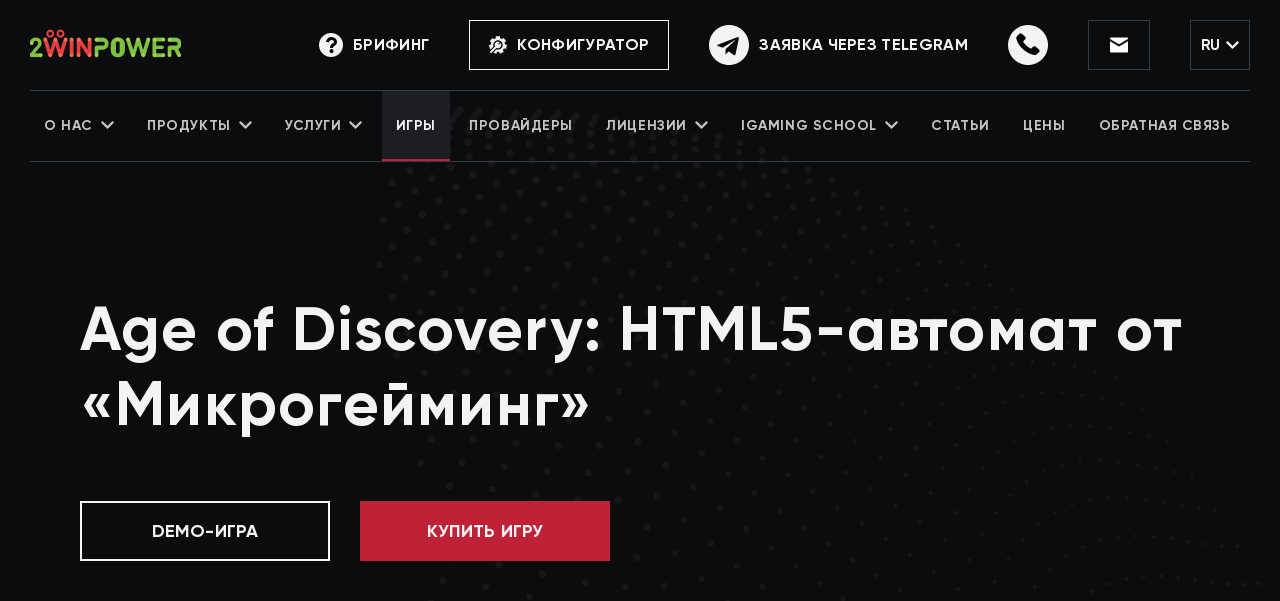

--- FILE ---
content_type: text/html; charset=UTF-8
request_url: https://2wpower.com/games/microgaming/rubyageofdiscovery
body_size: 59245
content:
<!DOCTYPE html>
<html class="no-js" lang="ru-RU" langjs="ru">
<head>
    <meta charset="utf-8">
    <meta name="viewport" content="width=device-width, initial-scale=1.0">
    <link rel="icon" type="image/png" sizes="192x192"  href="/public/img/favicon/android-icon-192x192.png">
    <link rel="icon" type="image/png" sizes="32x32" href="/public/img/favicon/favicon-32x32.png">
    <link rel="icon" type="image/png" sizes="96x96" href="/public/img/favicon/favicon-96x96.png">
    <link rel="icon" type="image/png" sizes="16x16" href="/public/img/favicon/favicon-16x16.png">

    <link rel="stylesheet" href="/public/css/layout.css?v=155">

    <meta name="yandex-verification" content="b7e55c4f06e4db02" />
    <meta name="google-site-verification" content="LfU4MfQOoQvNEGn5tpzJUS00pSOiUZpFHxrGNtATqSw" />
    <title>Слот-Игра Age of Discovery от Microgaming: Покупка/аренда | 2WinPower</title>
<meta name="keywords" content="Microgaming, Микрогейминг, слот, Age of Discovery, HTML5, разработка слотов">
<meta name="description" content="У 2winpower можно купить или арендовать слот Age of Discovery от Microgaming (Микрогейминг) на выгодных условиях или заказать создание уникального слота.">

    <link rel="canonical" href="https://2wpower.com/games/microgaming/rubyageofdiscovery" />


<meta property="og:url"                content="https://2wpower.com/games/microgaming/rubyageofdiscovery" />
<meta property="og:title"              content="Слот-Игра Age of Discovery от Microgaming: Покупка/аренда | 2WinPower" />
<meta property="og:description"        content="У 2winpower можно купить или арендовать слот Age of Discovery от Microgaming (Микрогейминг) на выгодных условиях или заказать создание уникального слота." />
<meta property="og:image" content="https://2wpower.com/public/upload/catalogPhoto/age_of_discovery_html5_avtomat_ot_mikrogeyming_16279962695403_image.jpg"/>

<meta name="twitter:card" content="summary_large_image">
<meta name="twitter:site" content="@2WinPowerC" />
<meta name="twitter:title" content="Слот-Игра Age of Discovery от Microgaming: Покупка/аренда | 2WinPower">
<meta name="twitter:description" content="У 2winpower можно купить или арендовать слот Age of Discovery от Microgaming (Микрогейминг) на выгодных условиях или заказать создание уникального слота.">
<meta name="twitter:image" content="https://2wpower.com/public/upload/catalogPhoto/age_of_discovery_html5_avtomat_ot_mikrogeyming_16279962695403_image.jpg"/>
                    
        <link rel="alternate" hreflang="ru-RU" href="https://2wpower.com/games/microgaming/rubyageofdiscovery" />

                                <link rel="alternate" hreflang="x-default" href="https://2wpower.com/en/games/microgaming/rubyageofdiscovery" />
        
        <link rel="alternate" hreflang="en-US" href="https://2wpower.com/en/games/microgaming/rubyageofdiscovery" />

    


    
    <meta name="csrf-token" content="RmZ3N3E2a1BBYzJwNDFnZDZ5Q3pxODNIOF9CanRGTGnTnEWJ1kBQauh4qGx2MnFnpOh2Tof9tX-iRLKyD5FKQQ==">

</head>

<body>
        <div class="page-wrapper" id="page-wrapper">
        <!-- Google Tag Manager (noscript) -->
        <noscript><iframe src="https://www.googletagmanager.com/ns.html?id=GTM-P2X7LL2"
                          height="0" width="0" style="display:none;visibility:hidden"></iframe></noscript>
        <!-- End Google Tag Manager (noscript) -->
        
<header class="header  js-header" id="header" style="display: none;">
    <div class="header__wrapper">
        <div class="header__top">
            <a href="/" class="logo">
                <img src="/public/img/logo.png" loading="lazy" width="151" height="38" alt="2WinPower Casino Software Solutions">
            </a>
            <div class="header__info">
                <div class="header__btns">
                    <div class="buygame js-popup" data-id="2">Купить игры</div>
                                            <a class="brif-btn" href="/questionnaire">
                            <svg width="24" height="24" viewBox="0 0 24 24" fill="none" xmlns="http://www.w3.org/2000/svg">
                                <path d="M12 24C18.6274 24 24 18.6274 24 12C24 5.37258 18.6274 0 12 0C5.37258 0 0 5.37258 0 12C0 18.6274 5.37258 24 12 24Z" fill="#F3F2F5"/>
                                <g class="brif__q">
                                    <path d="M14 15H11C11 12 12.6 11 13.7 10.4C14.1 10.2 14.4 10 14.6 9.8C15.1 9.3 14.9 8.6 14.8 8.4C14.5 7.7 13.8 7 12.5 7C10.4 7 10 8.9 10 9.3L7 8.9C7.2 7.2 8.7 4 12.5 4C14.8 4 16.8 5.3 17.6 7.2C18.3 8.9 18 10.7 16.8 11.9C16.3 12.4 15.7 12.7 15.2 13C14.3 13.5 14 14 14 15Z" fill="#080808"/>
                                    <path d="M14.5 18.0017C14.506 18.268 14.4588 18.5329 14.361 18.7807C14.2633 19.0285 14.117 19.2543 13.9308 19.4448C13.7446 19.6354 13.5222 19.7867 13.2766 19.8901C13.0311 19.9935 12.7674 20.0468 12.501 20.0469C12.2346 20.0469 11.9708 19.9938 11.7253 19.8905C11.4797 19.7873 11.2572 19.636 11.0709 19.4455C10.8846 19.2551 10.7382 19.0294 10.6403 18.7816C10.5425 18.5338 10.4951 18.269 10.501 18.0027C10.5125 17.4801 10.7282 16.9828 11.1018 16.6173C11.4754 16.2518 11.9773 16.047 12.5 16.0469C13.0227 16.0467 13.5246 16.2512 13.8984 16.6166C14.2722 16.9819 14.4882 17.4791 14.5 18.0017Z" fill="#080808"/>
                                </g>
                            </svg>
                            <span>Брифинг</span>
                        </a>
                                                                <a href="/configurator" class="configurator-btn">
                            <svg width="18" height="18" viewBox="0 0 18 18" fill="none" xmlns="http://www.w3.org/2000/svg">
                                <path d="M15.9463 8.343C15.8933 7.6834 15.7481 7.04169 15.5127 6.4267L17.1348 5.12751L14.4988 1.83611L12.8865 3.12722C12.3299 2.75224 11.7279 2.4627 11.0894 2.26308V0.214314H6.87234V2.27644C6.20466 2.49012 5.57807 2.80252 5.00105 3.2091L3.37187 1.94295L0.78402 5.27263L2.44202 6.56093C2.22064 7.17733 2.08884 7.81829 2.04845 8.47547L0 8.96569L0.981176 13.0667L2.42234 12.722C3.13225 12.0121 3.77314 11.3712 4.61588 10.5285C3.49576 7.48846 5.74759 4.23876 9.00299 4.23876C11.5842 4.23876 13.6768 6.33147 13.6768 8.9126C13.6768 12.1006 10.5486 14.3516 7.5323 13.35C7.29137 13.5909 4.79524 16.087 4.40747 16.4748L7.18826 17.7856L8.11318 15.8233C8.75208 15.9055 9.38953 15.8988 10.0161 15.8074L10.9635 17.7437L14.7515 15.8904L13.8065 13.959C14.2746 13.5137 14.6759 13.0095 15.0038 12.4532L17.0789 12.9178L18 8.80263L15.9463 8.343Z" fill="#F3F2F5"/>
                                <path d="M11.9986 7.70135L11.7027 6.95706L9.9221 8.73734L9.12226 7.9375L10.9029 6.15722L10.1586 5.86096C7.2453 4.70217 4.55198 7.88944 6.08075 10.5545C2.148 14.4873 5.50897 11.1267 0.78418 15.8514L2.16209 17.2294C4.90678 14.4847 2.24077 17.1511 7.50788 11.8839C10.1966 13.1879 13.1077 10.4876 11.9986 7.70135Z" fill="#F3F2F5"/>
                            </svg>
                            Конфигуратор                        </a>
                                    </div>
                <div class="connect">
                    <a href="javascript:void(0)" class="connect__item connect__item--telegram js-telegram-popup" aria-label="Обратная связь" data-id="30" onclick="gtag('event', 'clickTelegramButton', {'event_category': 'telegramButton'})">
                        <svg width="24" height="24" viewBox="0 0 24 24" fill="none" xmlns="http://www.w3.org/2000/svg" alt="Telegram">
                            <path d="M12 24C18.6274 24 24 18.6274 24 12C24 5.37258 18.6274 0 12 0C5.37258 0 0 5.37258 0 12C0 18.6274 5.37258 24 12 24Z" fill="#F3F2F5"/>
                            <path d="M5.49102 11.74L17.061 7.27903C17.598 7.08503 18.067 7.41003 17.893 8.22203L17.894 8.22103L15.924 17.502C15.778 18.16 15.387 18.32 14.84 18.01L11.84 15.799L10.393 17.193C10.233 17.353 10.098 17.488 9.78802 17.488L10.001 14.435L15.561 9.41203C15.803 9.19903 15.507 9.07903 15.188 9.29103L8.31702 13.617L5.35502 12.693C4.71202 12.489 4.69802 12.05 5.49102 11.74Z" fill="#080808"/>
                        </svg>
                        <span>Заявка через Telegram</span>
                    </a>
                    <div class="connect__item connect__item--call js-popup js-popup-auto-button" data-id="1">
                        <svg width="24" height="24" viewBox="0 0 24 24" fill="none" xmlns="http://www.w3.org/2000/svg">
                            <path d="M12 24C18.6274 24 24 18.6274 24 12C24 5.37258 18.6274 0 12 0C5.37258 0 0 5.37258 0 12C0 18.6274 5.37258 24 12 24Z" fill="#F3F2F5"/>
                            <path d="M10.322 8.52545C10.7432 8.09491 10.7642 7.54695 10.3641 7.15554C9.73245 6.5293 9.0797 5.92263 8.40589 5.33552C7.92159 4.90498 7.37412 4.88541 6.88982 5.29638C6.21601 5.88349 5.45798 6.41188 5.07896 7.25339C4.97368 7.74265 4.97368 8.01663 5.07896 8.48631C5.58432 10.2281 6.46869 11.8132 7.68997 13.2027C9.564 15.3359 11.817 16.9406 14.7018 17.7625C14.9124 17.8213 15.1229 17.88 15.3335 17.9191C15.9231 18.017 16.1336 18.0365 16.5548 17.9191C17.4602 17.5668 18.0287 16.8623 18.6604 16.2361C19.1237 15.786 19.1026 15.3163 18.6604 14.8662C18.0077 14.2204 17.3339 13.5941 16.6179 12.9874C16.1336 12.5765 15.6493 12.6352 15.165 13.0461C14.8071 13.3397 14.4702 13.6528 14.1543 13.9855C13.9438 14.1812 13.7542 14.2399 13.4805 14.1029C11.6486 13.1244 10.1746 11.8328 9.16393 10.0911C9.01653 9.85622 9.05864 9.68009 9.26921 9.50396C9.62717 9.19083 9.98513 8.85814 10.322 8.52545Z" fill="black"/>
                        </svg>
                    </div>
                </div>
                <div class="social js-tooltips-container js-tooltip-helper">

                </div>

                
    <div class="lng" data-nosnippet>
        <div class="lng__current">
            ru                            <svg width="13" height="8" viewBox="0 0 13 8" fill="none" xmlns="http://www.w3.org/2000/svg">
                    <path d="M11.4669 0L6.5 4.94646L1.53309 0L0 1.52677L6.5 8L13 1.52677L11.4669 0Z" fill="#F3F2F5"/>
                </svg>
                    </div>
                    <div class="lng__list">
                                                           <a href="/en/games/microgaming/rubyageofdiscovery" class="lng__item">English</a>
                                                </div>
            </div>

                <div class="menubtn js-menuopen">
                    <span></span>
                    <span></span>
                    <span></span>
                </div>
            </div>
        </div>

        <nav class="menu">
            <div class="menu__item menu__item--withsub  ">
            <a href="/about-us " class="menu__link">
                О нас                                    <svg width="13" height="8" viewBox="0 0 13 8" fill="none" xmlns="http://www.w3.org/2000/svg">
                        <path d="M11.4669 0L6.5 4.94646L1.53309 0L0 1.52677L6.5 8L13 1.52677L11.4669 0Z" fill="#F3F2F5"/>
                    </svg>
                            </a>
                            <i class="js-submenu">
                    <svg width="19" height="11" viewBox="0 0 19 11" fill="none" xmlns="http://www.w3.org/2000/svg">
                        <path fill-rule="evenodd" clip-rule="evenodd" d="M1.22573 0.274267L8.16996e-05 1.49992L7.96676 9.4666L7.96668 9.46668L9.19233 10.6923L9.19241 10.6922L9.19247 10.6923L10.4181 9.46666L10.4181 9.4666L18.3847 1.49994L17.1591 0.274292L9.19241 8.24094L1.22573 0.274267Z" fill="#F3F2F5"/>
                    </svg>
                </i>
                                        <div class="menu__submenu">
                                                                                                                                            <a href="/author" class="menu__submenu-link  ">
                                                                        Об авторе                                </a>
                                                                                                                                                                                                    <a href="/promotions" class="menu__submenu-link  ">
                                                                        Акции                                </a>
                                                                                                                                                                                                    <a href="/#services" class="menu__submenu-link  ">
                                                                        Решения для iGaming-бизнеса                                </a>
                                                                                                                                                                                                    <a href="/#offers" class="menu__submenu-link  ">
                                                                        Наши цены                                </a>
                                                                                                                                                                                                    <a href="/#facts" class="menu__submenu-link  ">
                                                                        Факты о компании                                </a>
                                                                                                                                                                                                    <a href="/#providers" class="menu__submenu-link  ">
                                                                        Провайдеры                                </a>
                                                                                                                                                                                                    <a href="/#ourprojects" class="menu__submenu-link  ">
                                                                        Наши проекты                                </a>
                                                                                                                                                                                                    <a href="/#backoffice" class="menu__submenu-link  ">
                                                                        Бэк-офис                                </a>
                                                                                                                                                                                                    <a href="/#reviews" class="menu__submenu-link  ">
                                                                        Практические кейсы                                </a>
                                                                                            </div>
                    </div>
            <div class="menu__item menu__item--withsub  ">
            <a href="/products " class="menu__link">
                Продукты                                    <svg width="13" height="8" viewBox="0 0 13 8" fill="none" xmlns="http://www.w3.org/2000/svg">
                        <path d="M11.4669 0L6.5 4.94646L1.53309 0L0 1.52677L6.5 8L13 1.52677L11.4669 0Z" fill="#F3F2F5"/>
                    </svg>
                            </a>
                            <i class="js-submenu">
                    <svg width="19" height="11" viewBox="0 0 19 11" fill="none" xmlns="http://www.w3.org/2000/svg">
                        <path fill-rule="evenodd" clip-rule="evenodd" d="M1.22573 0.274267L8.16996e-05 1.49992L7.96676 9.4666L7.96668 9.46668L9.19233 10.6923L9.19241 10.6922L9.19247 10.6923L10.4181 9.46666L10.4181 9.4666L18.3847 1.49994L17.1591 0.274292L9.19241 8.24094L1.22573 0.274267Z" fill="#F3F2F5"/>
                    </svg>
                </i>
                                        <div class="menu__submenu">
                                                                                                                                            <a href="/kazino-pod-klyuch" class="menu__submenu-link  ">
                                                                        Казино под ключ                                </a>
                                                                                                                                                                                                    <a href="/white-label-solution" class="menu__submenu-link  ">
                                                                        White Label казино                                </a>
                                                                                                                                                                                                    <a href="/kupit-bitcoin-kazino" class="menu__submenu-link  ">
                                                                        Биткоин-казино                                </a>
                                                                                                                                                                                                    <a href="/live-casino" class="menu__submenu-link  ">
                                                                        Live-казино                                </a>
                                                                                                                                                                                                    <a href="/kupit-skript-kazino" class="menu__submenu-link  ">
                                                                        Скрипт казино                                </a>
                                                                                                                                                                                                    <a href="/sweepstakes-software-providers" class="menu__submenu-link  ">
                                                                        Лотерейный бизнес                                </a>
                                                                                                                                                                                                    <a href="/mobile-casino" class="menu__submenu-link  ">
                                                                        Мобильное казино                                </a>
                                                                                                                                                                                                    <a href="/virtual-reality-casino" class="menu__submenu-link  ">
                                                                        VR-казино                                </a>
                                                                                                                                                                                                    <a href="/sportsbook-software" class="menu__submenu-link  ">
                                                                        Софт для букмекерской конторы                                </a>
                                                                                                                                                                                                    <a href="/soft-dlya-igrovih-avtomatov" class="menu__submenu-link  ">
                                                                        Софт для игровых автоматов                                </a>
                                                                                                                                                                                                    <a href="/casino-agent-system" class="menu__submenu-link  ">
                                                                        Система Агентов Казино                                </a>
                                                                                            </div>
                    </div>
            <div class="menu__item menu__item--withsub  ">
            <a href="/services " class="menu__link">
                Услуги                                    <svg width="13" height="8" viewBox="0 0 13 8" fill="none" xmlns="http://www.w3.org/2000/svg">
                        <path d="M11.4669 0L6.5 4.94646L1.53309 0L0 1.52677L6.5 8L13 1.52677L11.4669 0Z" fill="#F3F2F5"/>
                    </svg>
                            </a>
                            <i class="js-submenu">
                    <svg width="19" height="11" viewBox="0 0 19 11" fill="none" xmlns="http://www.w3.org/2000/svg">
                        <path fill-rule="evenodd" clip-rule="evenodd" d="M1.22573 0.274267L8.16996e-05 1.49992L7.96676 9.4666L7.96668 9.46668L9.19233 10.6923L9.19241 10.6922L9.19247 10.6923L10.4181 9.46666L10.4181 9.4666L18.3847 1.49994L17.1591 0.274292L9.19241 8.24094L1.22573 0.274267Z" fill="#F3F2F5"/>
                    </svg>
                </i>
                                        <div class="menu__submenu">
                                                                                                                                            <a href="/gamedev" class="menu__submenu-link  ">
                                                                        Интеграция игр казино                                </a>
                                                                                                                                                                                                    <a href="/download-casino-business-plan" class="menu__submenu-link  ">
                                                                        Бизнес-план казино                                </a>
                                                                                                                                                                                                    <a href="/casino-demo-version" class="menu__submenu-link  ">
                                                                        Демоверсия онлайн казино                                </a>
                                                                                                                                                                                                    <a href="/online-casino-marketing" class="menu__submenu-link  ">
                                                                        Реклама и маркетинг                                </a>
                                                                                                                                                                                                    <a href="/casino-management-software" class="menu__submenu-link  ">
                                                                        Управление казино                                </a>
                                                                                                                                                                                                    <a href="/casino-security" class="menu__submenu-link  ">
                                                                        Безопасность казино                                </a>
                                                                                            </div>
                    </div>
            <div class="menu__item menu__item--withsub  active active_m">
            <a href="/games " class="menu__link">
                Игры                            </a>
                                </div>
            <div class="menu__item menu__item--withsub  ">
            <a href="/gamessystems " class="menu__link">
                Провайдеры                            </a>
                                </div>
            <div class="menu__item menu__item--withsub  ">
            <a href="/licensing " class="menu__link">
                Лицензии                                    <svg width="13" height="8" viewBox="0 0 13 8" fill="none" xmlns="http://www.w3.org/2000/svg">
                        <path d="M11.4669 0L6.5 4.94646L1.53309 0L0 1.52677L6.5 8L13 1.52677L11.4669 0Z" fill="#F3F2F5"/>
                    </svg>
                            </a>
                            <i class="js-submenu">
                    <svg width="19" height="11" viewBox="0 0 19 11" fill="none" xmlns="http://www.w3.org/2000/svg">
                        <path fill-rule="evenodd" clip-rule="evenodd" d="M1.22573 0.274267L8.16996e-05 1.49992L7.96676 9.4666L7.96668 9.46668L9.19233 10.6923L9.19241 10.6922L9.19247 10.6923L10.4181 9.46666L10.4181 9.4666L18.3847 1.49994L17.1591 0.274292L9.19241 8.24094L1.22573 0.274267Z" fill="#F3F2F5"/>
                    </svg>
                </i>
                                        <div class="menu__submenu">
                                                                                                                                            <a href="/licensing/alderney" class="menu__submenu-link  ">
                                                                        Олдерни                                </a>
                                                                                                                                                                                                    <a href="/licensing/austria" class="menu__submenu-link  ">
                                                                        Австрия                                </a>
                                                                                                                                                                                                    <a href="/licensing/isle-of-man" class="menu__submenu-link  ">
                                                                        Остров Мэн                                </a>
                                                                                                                                                                                                    <a href="/licensing/australia" class="menu__submenu-link  ">
                                                                        Австралия                                </a>
                                                                                                                                                                                                    <a href="/licensing/kahnawake" class="menu__submenu-link  ">
                                                                        Канаваке                                </a>
                                                                                                                                                                                                    <a href="/licensing/belize" class="menu__submenu-link  ">
                                                                        Белиз                                </a>
                                                                                                                                                                                                    <a href="/licensing/ukraine" class="menu__submenu-link  ">
                                                                        Украина                                </a>
                                                                                                                                                                                                    <a href="/licensing/belgium" class="menu__submenu-link  ">
                                                                        Бельгия                                </a>
                                                                                                                                                                                                    <a href="/licensing/estonia" class="menu__submenu-link  ">
                                                                        Эстония                                </a>
                                                                                                                                                                                                    <a href="/licensing/costa-rica" class="menu__submenu-link  ">
                                                                        Коста-Рика                                </a>
                                                                                                                                                                                                    <a href="/licensing/kyurasao" class="menu__submenu-link  ">
                                                                        Кюрасао                                </a>
                                                                                                                                                                                                    <a href="/licensing/dominican-republic" class="menu__submenu-link  ">
                                                                        Доминикана                                </a>
                                                                                                                                                                                                    <a href="/licensing/malta" class="menu__submenu-link  ">
                                                                        Мальта                                </a>
                                                                                                                                                                                                    <a href="/licensing/italy" class="menu__submenu-link  ">
                                                                        Италия                                </a>
                                                                                                                                                                                                    <a href="/licensing/gibraltar" class="menu__submenu-link  ">
                                                                        Гибралтар                                </a>
                                                                                                                                                                                                    <a href="/licensing/anjouan" class="menu__submenu-link  ">
                                                                        Анжуан                                </a>
                                                                                                                                                                                                    <a href="/licensing/georgia" class="menu__submenu-link  ">
                                                                        Грузия                                </a>
                                                                                                                                                                                                    <a href="/licensing/finland-license" class="menu__submenu-link  ">
                                                                        Финляндия                                </a>
                                                                                            </div>
                    </div>
            <div class="menu__item menu__item--withsub  ">
            <a href="/igaming-school " class="menu__link">
                iGaming School                                    <svg width="13" height="8" viewBox="0 0 13 8" fill="none" xmlns="http://www.w3.org/2000/svg">
                        <path d="M11.4669 0L6.5 4.94646L1.53309 0L0 1.52677L6.5 8L13 1.52677L11.4669 0Z" fill="#F3F2F5"/>
                    </svg>
                            </a>
                            <i class="js-submenu">
                    <svg width="19" height="11" viewBox="0 0 19 11" fill="none" xmlns="http://www.w3.org/2000/svg">
                        <path fill-rule="evenodd" clip-rule="evenodd" d="M1.22573 0.274267L8.16996e-05 1.49992L7.96676 9.4666L7.96668 9.46668L9.19233 10.6923L9.19241 10.6922L9.19247 10.6923L10.4181 9.46666L10.4181 9.4666L18.3847 1.49994L17.1591 0.274292L9.19241 8.24094L1.22573 0.274267Z" fill="#F3F2F5"/>
                    </svg>
                </i>
                                        <div class="menu__submenu">
                                                                                                                                            <a href="/igaming-school/glossary" class="menu__submenu-link  ">
                                                                        Глоссарий                                </a>
                                                                                                                                                                                                    <a href="/igaming-school/faq" class="menu__submenu-link  ">
                                                                        Частые вопросы                                </a>
                                                                                                                                                                                                    <a href="/igaming-school/gid" class="menu__submenu-link  ">
                                                                        Гайд по продвижению                                </a>
                                                                                            </div>
                    </div>
            <div class="menu__item menu__item--withsub  ">
            <a href="/articles " class="menu__link">
                Статьи                            </a>
                                </div>
            <div class="menu__item menu__item--withsub  ">
            <a href="/#offers " class="menu__link">
                Цены                            </a>
                                </div>
            <div class="menu__item menu__item--withsub  ">
            <a href="/feedback " class="menu__link">
                Обратная связь                            </a>
                                </div>
                    <div class="menu__item menu__item--withsub ">
            <a href="/questionnaire" class="menu__link menu__link-mob">
                Брифинг            </a>
        </div>
    </nav>
        <div class="mobile-overlay js-mobile-overlay"></div>
        <div class="mobile-menu js-mobile-menu">
            <div class="mobile-menu__head">
                <svg class="menu-close js-menu-close" width="34" height="34" viewBox="0 0 34 34" fill="none" xmlns="http://www.w3.org/2000/svg">
                    <path d="M31.4015 29.8316L29.9315 31.2964L2 3.46482L3.47008 2L31.4015 29.8316Z" stroke="#F3F2F5" stroke-width="2"/>
                    <path d="M30.5299 2.70358L32 4.1684L4.06853 32L2.59845 30.5352L30.5299 2.70358Z" stroke="#F3F2F5" stroke-width="2"/>
                </svg>
            </div>
            <div class="mobile-menu__body">
                <a href="javascript:void(0)" class="connect__item connect__item--telegram js-telegram-popup" aria-label="Обратная связь" data-id="30" onclick="gtag('event', 'clickTelegramButton', {'event_category': 'telegramButton'})">
                    <svg width="24" height="24" viewBox="0 0 24 24" fill="none" xmlns="http://www.w3.org/2000/svg" alt="Telegram">
                        <path d="M12 24C18.6274 24 24 18.6274 24 12C24 5.37258 18.6274 0 12 0C5.37258 0 0 5.37258 0 12C0 18.6274 5.37258 24 12 24Z" fill="#F3F2F5"></path>
                        <path d="M5.49102 11.74L17.061 7.27903C17.598 7.08503 18.067 7.41003 17.893 8.22203L17.894 8.22103L15.924 17.502C15.778 18.16 15.387 18.32 14.84 18.01L11.84 15.799L10.393 17.193C10.233 17.353 10.098 17.488 9.78802 17.488L10.001 14.435L15.561 9.41203C15.803 9.19903 15.507 9.07903 15.188 9.29103L8.31702 13.617L5.35502 12.693C4.71202 12.489 4.69802 12.05 5.49102 11.74Z" fill="#080808"></path>
                    </svg>
                    <span>Заявка через Telegram</span>
                </a>
                <div class="mobile-contacts">
                    <div class="mobile-contacts__title">Контакты</div>
                    <div class="mobile-contacts__wrapper js-tooltips-container" data-nosnippet>
                        <div class="mobile-contacts__item">
                            <p>E-mail: <b><!--email_off-->info@2wpower.com<!--/email_off--></b></p>
                            <div class="tooltip">
                                <span class="tooltip__title"><!--email_off-->info@2wpower.com<!--/email_off--></span>
                                <div class="tooltip__btns">
                                    <div class="tooltip__button" data-copy="info@2wpower.com" onclick="clipBoard(this)">Копировать</div>
                                </div>
                                <div class="tooltip__attantion" data-nosnippet>
                                    <div class="tooltip__attantion-title">
                                        <svg width="20" height="20" viewBox="0 0 20 20" fill="none" xmlns="http://www.w3.org/2000/svg">
                                            <path d="M10.5039 1.79883H9.49608L0 17.3317L0.536058 18.2004H19.4639L20 17.3317L10.5039 1.79883ZM10.5858 15.6621H9.41423V14.4905H10.5858V15.6621ZM10.5858 13.1237H9.41423V6.8755H10.5858V13.1237Z" fill="white"/>
                                            <defs>
                                            <clipPath id="clip0">
                                            <rect width="20" height="20" fill="white"/>
                                            </clipPath>
                                            </defs>
                                        </svg>
                                        <span>Внимание</span>
                                    </div>
                                    <div class="tooltip__attantion-text">
                                        <!--email_off-->Важно вводить указанный email <span>info@2wpower.com</span> для избежания мошенничества!<!--/email_off-->
                                    </div>
                                </div>
                            </div>
                            <div class="tooltip tooltip--thx" data-copied="info@2wpower.com">
                                <svg width="25" height="25" viewBox="0 0 25 25" fill="none" xmlns="http://www.w3.org/2000/svg">
                                    <path d="M12.5 0C10.0277 0 7.61099 0.733112 5.55538 2.10663C3.49976 3.48015 1.89761 5.43238 0.951511 7.71645C0.00541601 10.0005 -0.242126 12.5139 0.24019 14.9386C0.722505 17.3634 1.91301 19.5907 3.66117 21.3388C5.40933 23.087 7.63661 24.2775 10.0614 24.7598C12.4861 25.2421 14.9995 24.9946 17.2835 24.0485C19.5676 23.1024 21.5199 21.5002 22.8934 19.4446C24.2669 17.389 25 14.9723 25 12.5C25 9.18479 23.683 6.00537 21.3388 3.66116C18.9946 1.31696 15.8152 0 12.5 0ZM12.5 23.4375C10.3368 23.4375 8.22212 22.796 6.42345 21.5942C4.62479 20.3924 3.22291 18.6842 2.39507 16.6856C1.56724 14.687 1.35064 12.4879 1.77267 10.3662C2.19469 8.24453 3.23639 6.29565 4.76602 4.76602C6.29566 3.23638 8.24454 2.19469 10.3662 1.77266C12.4879 1.35063 14.687 1.56723 16.6856 2.39507C18.6842 3.2229 20.3924 4.62479 21.5942 6.42345C22.796 8.22211 23.4375 10.3368 23.4375 12.5C23.4375 15.4008 22.2852 18.1828 20.234 20.234C18.1828 22.2852 15.4008 23.4375 12.5 23.4375Z" fill="#42C57E"/>
                                    <path d="M20.3124 7.89051C20.166 7.745 19.968 7.66333 19.7616 7.66333C19.5552 7.66333 19.3572 7.745 19.2108 7.89051L10.5389 16.5233L5.85142 11.8358C5.70845 11.6815 5.51002 11.5902 5.29977 11.5822C5.08953 11.5741 4.88469 11.6499 4.73033 11.7929C4.57596 11.9358 4.48472 12.1343 4.47666 12.3445C4.4686 12.5547 4.54439 12.7596 4.68736 12.9139L10.5389 18.7499L20.3124 8.99989C20.3856 8.92726 20.4437 8.84085 20.4834 8.74565C20.523 8.65045 20.5434 8.54833 20.5434 8.4452C20.5434 8.34207 20.523 8.23995 20.4834 8.14475C20.4437 8.04955 20.3856 7.96314 20.3124 7.89051Z" fill="#42C57E"/>
                                </svg>
                                <span class="tooltip__thxmsg">Скопировано</span>
                            </div>
                        </div>
                        <div class="mobile-tel">
                            <span>Тел:</span>
                            <a href="tel:+18145266197">+1 814 526 6197</a>
                        </div>
                    </div>
                </div>
                <div class="mobile-social" data-nosnippet>
                    <div class="mobile-social__title">Мы в соцсетях</div>
                    <div class="mobile-social__wrapper">
                        <a href="https://www.facebook.com/2winpower/" class="mobile-social__item">
                            <svg width="9" height="18" viewBox="0 0 9 18" fill="none" xmlns="http://www.w3.org/2000/svg" alt="Facebook">
                                <path d="M6 6V4.2C6 3.42 6.18 3 7.44 3H9V0H6.6C3.6 0 2.4 1.98 2.4 4.2V6H0V9H2.4V18H6V9H8.64L9 6H6Z" fill="#808080"/>
                            </svg>
                        </a>
                        <a href="https://twitter.com/2winpowerC" class="mobile-social__item">
                            <svg width="18" height="16" viewBox="0 0 18 16" fill="none" xmlns="http://www.w3.org/2000/svg">
                                <path d="M0 0H2.04545L14.3182 16H12.2727L0 0Z" fill="#7F7F7F"/>
                                <path d="M3.68164 0H5.7271L17.9998 16H15.9544L3.68164 0Z" fill="#7F7F7F"/>
                                <path d="M1.63623 0H5.72714V1.6H1.63623V0Z" fill="#7F7F7F"/>
                                <path d="M12.2729 15.9999H16.3639V14.3999H12.2729V15.9999Z" fill="#7F7F7F"/>
                                <path d="M14.3183 0H17.1819L3.27282 16H0.40918L14.3183 0Z" fill="#7F7F7F"/>
                            </svg>
                        </a>
                        <a href="https://www.linkedin.com/company/2winpower" class="mobile-social__item">
                            <svg width="16" height="16" viewBox="0 0 16 16" fill="none" xmlns="http://www.w3.org/2000/svg" alt="LinkedIn">
                                <path d="M1.92301 3.85265C2.98506 3.85265 3.84602 2.99021 3.84602 1.92633C3.84602 0.862446 2.98506 0 1.92301 0C0.86096 0 0 0.862446 0 1.92633C0 2.99021 0.86096 3.85265 1.92301 3.85265Z" fill="#808080"/>
                                <path d="M5.65985 5.31185V15.9991H8.97239V10.714C8.97239 9.31946 9.23429 7.96891 10.9604 7.96891C12.6628 7.96891 12.6839 9.56333 12.6839 10.8021V16H15.9982V10.1391C15.9982 7.26019 15.3795 5.04773 12.0204 5.04773C10.4076 5.04773 9.32658 5.9343 8.8845 6.77332H8.83967V5.31185H5.65985ZM0.261719 5.31185H3.57952V15.9991H0.261719V5.31185Z" fill="#808080"/>
                            </svg>
                        </a>
                        <!--<a href="https://www.youtube.com/channel/UCZYHlEh7_skDHex4Yto6hRg" class="mobile-social__item">
                            <svg width="18" height="13" viewBox="0 0 18 13" fill="none" xmlns="http://www.w3.org/2000/svg" alt="YouTube">
                                <path d="M17.6338 2.0439C17.5314 1.65182 17.3312 1.29426 17.0532 1.0068C16.7751 0.71934 16.429 0.512009 16.0491 0.405445C14.6407 0.00650128 9.00623 7.04785e-06 9.00623 7.04785e-06C9.00623 7.04785e-06 3.37262 -0.00648757 1.96331 0.374828C1.58371 0.486297 1.23826 0.696559 0.960131 0.985429C0.681998 1.2743 0.480518 1.63208 0.375036 2.02441C0.00359894 3.47731 1.3177e-06 6.49072 1.3177e-06 6.49072C1.3177e-06 6.49072 -0.00359612 9.51898 0.365143 10.957C0.571997 11.7521 1.17907 12.3802 1.95072 12.5946C3.37352 12.9935 8.99274 13 8.99274 13C8.99274 13 14.6273 13.0065 16.0357 12.6261C16.4156 12.5197 16.7621 12.3129 17.0408 12.026C17.3195 11.7391 17.5209 11.3822 17.6248 10.9904C17.9972 9.53847 17.9999 6.52598 17.9999 6.52598C17.9999 6.52598 18.0179 3.49679 17.6338 2.0439ZM7.20391 9.2824L7.2084 3.71575L11.8914 6.50371L7.20391 9.2824Z" fill="#808080"/>
                            </svg>
                        </a>-->
                        <!--<a href="https://medium.com/@andrew-price" class="mobile-social__item">
                            <svg width="28" height="16" viewBox="0 0 28 16" fill="none" xmlns="http://www.w3.org/2000/svg" alt="Medium">
                                <ellipse cx="8.09923" cy="8" rx="8.09923" ry="8" fill="#808080"/>
                                <ellipse cx="20.5941" cy="8" rx="3.93391" ry="8" fill="#808080"/>
                                <ellipse cx="26.6121" cy="7.99972" rx="1.38844" ry="6.85714" fill="#808080"/>
                            </svg>
                        </a>-->
                        <a href="https://gamblingbusinesstips.quora.com/" class="mobile-social__item">
                            <svg width="19" height="19" viewBox="0 0 19 19" fill="none" xmlns="http://www.w3.org/2000/svg"  alt="Quora">
                                <path d="M10.1059 14.8042C9.42443 13.509 8.62714 12.2022 7.06859 12.2022C6.77261 12.2022 6.47226 12.2508 6.20031 12.3679L5.67169 11.3472C6.31608 10.8099 7.35802 10.3856 8.69703 10.3856C10.7809 10.3856 11.8523 11.3588 12.7021 12.5959C13.2034 11.5393 13.4426 10.1112 13.4426 8.34206C13.4426 3.92139 12.014 1.65406 8.6741 1.65406C5.38227 1.65406 3.95806 3.92139 3.95806 8.34206C3.95806 12.7374 5.38336 14.9826 8.6741 14.9826C9.19616 14.9826 9.67126 14.9287 10.1059 14.8042ZM10.9218 16.3463C10.1885 16.5371 9.43245 16.6343 8.67301 16.6356C4.28899 16.6356 0 13.2557 0 8.341C0.00109218 3.38095 4.28899 0 8.67301 0C13.1302 0 17.3799 3.35561 17.3799 8.34206C17.3799 11.1161 16.0409 13.3697 14.0957 14.8263C14.7204 15.7352 15.3593 16.3421 16.2669 16.3421C17.2488 16.3421 17.6442 15.6169 17.7174 15.0374H18.9919C19.0684 15.808 18.6632 19 15.0885 19C12.9161 19 11.7737 17.7903 10.9142 16.3653L10.9218 16.3463Z" fill="#808080"/>
                            </svg>
                        </a>
                    </div>
                </div>

                
    <div class="lng" data-nosnippet>
        <div class="lng__current">
            ru                            <svg width="13" height="8" viewBox="0 0 13 8" fill="none" xmlns="http://www.w3.org/2000/svg">
                    <path d="M11.4669 0L6.5 4.94646L1.53309 0L0 1.52677L6.5 8L13 1.52677L11.4669 0Z" fill="#F3F2F5"/>
                </svg>
                    </div>
                    <div class="lng__list">
                                                           <a href="/en/games/microgaming/rubyageofdiscovery" class="lng__item">English</a>
                                                </div>
            </div>

            </div>
        </div>
    </div>
</header>

<script>
    const header = document.querySelector('.js-header');
    const btnMenu = document.querySelector('.js-menuopen');
    const menu = document.querySelector('.menu');
    const mobMenu = document.querySelector('.js-mobile-menu');
    const mobClose = document.querySelector('.js-menu-close');
    const overlay = document.querySelector('.js-mobile-overlay');
    const headerConfigurator = document.querySelector('.configurator-btn');
    const headerContacts = document.querySelector('.connect');
    const menuScrollArea = document.querySelector('.mobile-menu__body');
    const mobileMenuHead = document.querySelector('.mobile-menu__head');
    const headerBTNs = document.querySelector('.header__btns');

    if(headerContacts) {
        mobileMenuHead.insertBefore(headerContacts.cloneNode(true), mobileMenuHead.firstChild);
    };
    if(headerConfigurator) {
        mobileMenuHead.insertBefore(headerConfigurator.cloneNode(true), mobileMenuHead.firstChild);
    };
    if(headerBTNs) {
        menuScrollArea.insertBefore(headerBTNs.cloneNode(true), menuScrollArea.firstChild);
    };
    if(menu) {
        menuScrollArea.insertBefore(menu.cloneNode(true), menuScrollArea.firstChild);
    };

    function scrolledPage() {
        if (window.scrollY > header.offsetHeight - 60) {
            header.classList.add('scrolled')
        } else {
            header.classList.remove('scrolled')
        }
    }

    scrolledPage();

    window.onscroll = function() {
        scrolledPage()
    };

    btnMenu.addEventListener('click', function (event) {
        this.classList.toggle('opened');
        mobMenu.classList.toggle('opened');
        overlay.classList.toggle('opened');
        document.body.classList.toggle('overflow');
        document.body.classList.toggle('jdiv-hide');
    });

    //
    function closeMenu() {
        btnMenu.classList.remove('opened');
        mobMenu.classList.remove('opened');
        overlay.classList.remove('opened');
        document.body.classList.remove('overflow');
        document.body.classList.remove('jdiv-hide');
    }

    mobClose.addEventListener('click', function (event) {
        closeMenu()
    });

    overlay.addEventListener('click', function (event) {
        closeMenu()
    });

    window.addEventListener("resize", function(){
        // closeMenu();
    });
</script>
        
<link rel="stylesheet" href="/public/css/games-page.css?v=4">
<div class="page-body gameschildpage" id="page-body">
    <div class="firstscreen firstscreen--page">
        <div class="firstscreen__wrapper">
            <h1 class="firstscreen--page__title">Age of Discovery: HTML5-автомат от «Микрогейминг»</h1>
            <div class="firstscreen--page__btns">
                <div class="btn-white js-popup" data-id="17">Demo-игра</div>
                <div class="btn js-popup" data-id="2">Купить игру</div>
            </div>
        </div>
    </div>

    <div class="breadcrumbs ">
    <div class="container" itemscope itemtype="http://schema.org/BreadcrumbList">
                            <div class="breadcrumbs__item" itemprop="itemListElement" itemscope itemtype="http://schema.org/ListItem">
                                        <a class="breadcrumbs__item--home" href="/" itemprop="item">
                      <svg width="15" height="14" viewBox="0 0 15 14" fill="none" xmlns="http://www.w3.org/2000/svg">
                          <path d="M7.67395 2.16505C7.62742 2.12054 7.56552 2.0957 7.50113 2.0957C7.43675 2.0957 7.37485 2.12054 7.32832 2.16505L1.5752 7.66099C1.55076 7.68436 1.53132 7.71244 1.51806 7.74354C1.50479 7.77464 1.49797 7.80811 1.49801 7.84192L1.49707 13C1.49707 13.2653 1.60243 13.5196 1.78996 13.7072C1.9775 13.8947 2.23185 14 2.49707 14H5.5002C5.6328 14 5.75998 13.9474 5.85375 13.8536C5.94752 13.7598 6.0002 13.6327 6.0002 13.5V9.25005C6.0002 9.18374 6.02653 9.12016 6.07342 9.07327C6.1203 9.02639 6.18389 9.00005 6.2502 9.00005H8.7502C8.8165 9.00005 8.88009 9.02639 8.92697 9.07327C8.97386 9.12016 9.0002 9.18374 9.0002 9.25005V13.5C9.0002 13.6327 9.05287 13.7598 9.14664 13.8536C9.24041 13.9474 9.36759 14 9.5002 14H12.5021C12.7673 14 13.0216 13.8947 13.2092 13.7072C13.3967 13.5196 13.5021 13.2653 13.5021 13V7.84192C13.5021 7.80811 13.4953 7.77464 13.482 7.74354C13.4688 7.71244 13.4493 7.68436 13.4249 7.66099L7.67395 2.16505Z" fill="#898989"/>
                          <path d="M14.8409 6.62969L12.5034 4.39344V1C12.5034 0.867392 12.4508 0.740215 12.357 0.646447C12.2632 0.552678 12.1361 0.5 12.0034 0.5H10.5034C10.3708 0.5 10.2437 0.552678 10.1499 0.646447C10.0561 0.740215 10.0034 0.867392 10.0034 1V2L8.19345 0.269375C8.02407 0.098125 7.7722 0 7.50001 0C7.22876 0 6.97751 0.098125 6.80814 0.269688L0.161262 6.62906C-0.0331132 6.81656 -0.0574882 7.125 0.119387 7.32812C0.163803 7.3794 0.218187 7.42109 0.27923 7.45068C0.340273 7.48027 0.406698 7.49712 0.474462 7.50022C0.542226 7.50332 0.609912 7.4926 0.6734 7.46871C0.736889 7.44481 0.794852 7.40825 0.843762 7.36125L7.32814 1.165C7.37466 1.12049 7.43656 1.09565 7.50095 1.09565C7.56533 1.09565 7.62724 1.12049 7.67376 1.165L14.1588 7.36125C14.2543 7.45286 14.3822 7.50285 14.5146 7.50028C14.6469 7.4977 14.7728 7.44276 14.8647 7.3475C15.0566 7.14875 15.0406 6.82062 14.8409 6.62969Z" fill="#898989"/>
                      </svg>
                        <span itemprop="name" style="display: none;">
                            Главная                        </span>
                        <meta itemprop="position" content="1" />
                        </a>
                            </div>
                                <div class="breadcrumbs__item" itemprop="itemListElement" itemscope itemtype="http://schema.org/ListItem">
                                      <a href="/games" itemprop="item">
                        <span itemprop="name" style="display: inline;">Игры</span>
                        <meta itemprop="position" content="2" />
                    </a>
                            </div>
                                <div class="breadcrumbs__item" itemprop="itemListElement" itemscope itemtype="http://schema.org/ListItem">
                                                              <a itemprop="item" href="/games/microgaming/rubyageofdiscovery" style="pointer-events: none;">
                            <span itemprop="name" style="display: inline;">Age of Discovery: HTML5-автомат от «Микрогейминг»</span>
                            <meta itemprop="position" content="3" />
                        </a>
                                                </div>
                        </div>
</div>
    <div class="container">

        <div class="gamefeature">
            <div class="gamefeature__info">
                <div class="gamefeature__slider-block">
                    <div class="gamefeature__slider-wrapper slider__wrapper">
                        <div class="gamefeature__slider js-feature-slider slider">
                                                                                                <div class="gamefeature__slider-img">
                                        <img src="/public/upload/catalogPhoto/age_of_discovery_html5_avtomat_ot_mikrogeyming_16279962695403_image.jpg" loading="lazy" alt="age of discovery html5 avtomat ot mikrogeyming 16279962695403 image" >
                                    </div>
                                                                    <div class="gamefeature__slider-img">
                                        <img src="/public/upload/catalogPhoto/age_of_discovery_html5_avtomat_ot_mikrogeyming_16279962694694_image.jpg" loading="lazy" alt="age of discovery html5 avtomat ot mikrogeyming 16279962694694 image" >
                                    </div>
                                                                    <div class="gamefeature__slider-img">
                                        <img src="/public/upload/catalogPhoto/age_of_discovery_html5_avtomat_ot_mikrogeyming_16279962693209_image.jpg" loading="lazy" alt="age of discovery html5 avtomat ot mikrogeyming 16279962693209 image" >
                                    </div>
                                                                    <div class="gamefeature__slider-img">
                                        <img src="/public/upload/catalogPhoto/age_of_discovery_html5_avtomat_ot_mikrogeyming_16279962692362_image.jpg" loading="lazy" alt="age of discovery html5 avtomat ot mikrogeyming 16279962692362 image" >
                                    </div>
                                                                    <div class="gamefeature__slider-img">
                                        <img src="/public/upload/catalogPhoto/age_of_discovery_html5_avtomat_ot_mikrogeyming_16279962689937_image.jpg" loading="lazy" alt="age of discovery html5 avtomat ot mikrogeyming 16279962689937 image" >
                                    </div>
                                                                    <div class="gamefeature__slider-img">
                                        <img src="/public/upload/catalogPhoto/age_of_discovery_html5_avtomat_ot_mikrogeyming_16279962689347_image.jpg" loading="lazy" alt="age of discovery html5 avtomat ot mikrogeyming 16279962689347 image" >
                                    </div>
                                                                    <div class="gamefeature__slider-img">
                                        <img src="/public/upload/catalogPhoto/age_of_discovery_html5_avtomat_ot_mikrogeyming_16279962688616_image.jpg" loading="lazy" alt="age of discovery html5 avtomat ot mikrogeyming 16279962688616 image" >
                                    </div>
                                                                                    </div>
                        <div class="slider-nav">
                            <div class="slider-arrow js-slider-nav" data-slider="slickPrev">
                                <svg width="44" height="44" viewBox="0 0 44 44" fill="none" xmlns="http://www.w3.org/2000/svg">
                                    <path fill-rule="evenodd" clip-rule="evenodd" d="M44 22C44 27.8348 41.6822 33.4305 37.5564 37.5564C33.4305 41.6822 27.8348 44 22 44C16.1652 44 10.5695 41.6822 6.44365 37.5564C2.31785 33.4305 0 27.8348 0 22C0 16.1652 2.31785 10.5695 6.44365 6.44365C10.5695 2.31785 16.1652 0 22 0C27.8348 0 33.4305 2.31785 37.5564 6.44365C41.6822 10.5695 44 16.1652 44 22ZM22.9735 29.2765C23.2317 29.5347 23.3767 29.8849 23.3767 30.25C23.3767 30.6151 23.2317 30.9653 22.9735 31.2235C22.7153 31.4817 22.3651 31.6267 22 31.6267C21.6349 31.6267 21.2847 31.4817 21.0265 31.2235L12.7765 22.9735C12.6485 22.8458 12.5469 22.694 12.4775 22.527C12.4082 22.3599 12.3725 22.1809 12.3725 22C12.3725 21.8191 12.4082 21.6401 12.4775 21.473C12.5469 21.306 12.6485 21.1542 12.7765 21.0265L21.0265 12.7765C21.1543 12.6487 21.3061 12.5472 21.4731 12.4781C21.6402 12.4089 21.8192 12.3733 22 12.3733C22.1808 12.3733 22.3598 12.4089 22.5269 12.4781C22.6939 12.5472 22.8457 12.6487 22.9735 12.7765C23.1013 12.9043 23.2028 13.0561 23.2719 13.2231C23.3411 13.3902 23.3767 13.5692 23.3767 13.75C23.3767 13.9308 23.3411 14.1098 23.2719 14.2769C23.2028 14.4439 23.1013 14.5957 22.9735 14.7235L17.0693 20.625H30.25C30.6147 20.625 30.9644 20.7699 31.2223 21.0277C31.4801 21.2856 31.625 21.6353 31.625 22C31.625 22.3647 31.4801 22.7144 31.2223 22.9723C30.9644 23.2301 30.6147 23.375 30.25 23.375H17.0693L22.9735 29.2765Z" fill="#BDBDBD"/>
                                </svg>
                            </div>
                            <div class="slider-arrow js-slider-nav" data-slider="slickNext">
                                <svg width="44" height="44" viewBox="0 0 44 44" fill="none" xmlns="http://www.w3.org/2000/svg">
                                    <path fill-rule="evenodd" clip-rule="evenodd" d="M0 22C0 27.8348 2.31785 33.4305 6.44365 37.5564C10.5695 41.6822 16.1652 44 22 44C27.8348 44 33.4305 41.6822 37.5563 37.5564C41.6821 33.4305 44 27.8348 44 22C44 16.1652 41.6821 10.5695 37.5563 6.44365C33.4305 2.31785 27.8348 0 22 0C16.1652 0 10.5695 2.31785 6.44365 6.44365C2.31785 10.5695 0 16.1652 0 22ZM21.0265 29.2765C20.7683 29.5347 20.6233 29.8849 20.6233 30.25C20.6233 30.6151 20.7683 30.9653 21.0265 31.2235C21.2847 31.4817 21.6349 31.6267 22 31.6267C22.3651 31.6267 22.7153 31.4817 22.9735 31.2235L31.2235 22.9735C31.3515 22.8458 31.4531 22.694 31.5225 22.527C31.5918 22.3599 31.6275 22.1809 31.6275 22C31.6275 21.8191 31.5918 21.6401 31.5225 21.473C31.4531 21.306 31.3515 21.1542 31.2235 21.0265L22.9735 12.7765C22.8457 12.6487 22.6939 12.5472 22.5269 12.4781C22.3598 12.4089 22.1808 12.3733 22 12.3733C21.8192 12.3733 21.6402 12.4089 21.4731 12.4781C21.3061 12.5472 21.1543 12.6487 21.0265 12.7765C20.8987 12.9043 20.7972 13.0561 20.7281 13.2231C20.6589 13.3902 20.6233 13.5692 20.6233 13.75C20.6233 13.9308 20.6589 14.1098 20.7281 14.2769C20.7972 14.4439 20.8987 14.5957 21.0265 14.7235L26.9307 20.625H13.75C13.3853 20.625 13.0356 20.7699 12.7777 21.0277C12.5199 21.2856 12.375 21.6353 12.375 22C12.375 22.3647 12.5199 22.7144 12.7777 22.9723C13.0356 23.2301 13.3853 23.375 13.75 23.375H26.9307L21.0265 29.2765Z" fill="#BDBDBD"/>
                                </svg>
                            </div>
                        </div>
                    </div>
                    <div class="gamefeature__previews">
                                                                                    <div class="gamefeature__previews-img">
                                    <img src="/public/upload/catalogPhoto/age_of_discovery_html5_avtomat_ot_mikrogeyming_16279962695403_image.jpg" loading="lazy" alt="age of discovery html5 avtomat ot mikrogeyming 16279962695403 image" >
                                </div>
                                                            <div class="gamefeature__previews-img">
                                    <img src="/public/upload/catalogPhoto/age_of_discovery_html5_avtomat_ot_mikrogeyming_16279962694694_image.jpg" loading="lazy" alt="age of discovery html5 avtomat ot mikrogeyming 16279962694694 image" >
                                </div>
                                                            <div class="gamefeature__previews-img">
                                    <img src="/public/upload/catalogPhoto/age_of_discovery_html5_avtomat_ot_mikrogeyming_16279962693209_image.jpg" loading="lazy" alt="age of discovery html5 avtomat ot mikrogeyming 16279962693209 image" >
                                </div>
                                                            <div class="gamefeature__previews-img">
                                    <img src="/public/upload/catalogPhoto/age_of_discovery_html5_avtomat_ot_mikrogeyming_16279962692362_image.jpg" loading="lazy" alt="age of discovery html5 avtomat ot mikrogeyming 16279962692362 image" >
                                </div>
                                                            <div class="gamefeature__previews-img">
                                    <img src="/public/upload/catalogPhoto/age_of_discovery_html5_avtomat_ot_mikrogeyming_16279962689937_image.jpg" loading="lazy" alt="age of discovery html5 avtomat ot mikrogeyming 16279962689937 image" >
                                </div>
                                                            <div class="gamefeature__previews-img">
                                    <img src="/public/upload/catalogPhoto/age_of_discovery_html5_avtomat_ot_mikrogeyming_16279962689347_image.jpg" loading="lazy" alt="age of discovery html5 avtomat ot mikrogeyming 16279962689347 image" >
                                </div>
                                                            <div class="gamefeature__previews-img">
                                    <img src="/public/upload/catalogPhoto/age_of_discovery_html5_avtomat_ot_mikrogeyming_16279962688616_image.jpg" loading="lazy" alt="age of discovery html5 avtomat ot mikrogeyming 16279962688616 image" >
                                </div>
                                                                        </div>
                </div>
                <div class="gamefeature__btns">
                    <div class="gamefeature__demo js-popup" data-id="17">Demo-игра</div>
                    <div class="btn btn-border gamefeature__buy js-popup" data-id="2">Купить игру</div>
                </div>
            </div>
            <div class="gamefeature__stats">
                <div class="gamefeature__stats-title">Характеристики:</div>
                <ul>
	<li>Барабанов <span> 5</li>
	<li>Линий <span> 25</li>
	<li>Вайлд <span> да</li>
	<li>Скеттер <span> да</li>
	<li>Бонусные игры <span> да</li>
	<li>Фриспины <span> нет</li>
	<li>Риск-игра <span> нет</li>
	<li>Прогрессивный джекпот <span> нет</li>
	<li>Технология<span> HTML5, флеш</li>
</ul>
            </div>
        </div>
    </div>
    <div class="gamestextblock">
        
<link rel="stylesheet" href="/public/css/infografics/new-infogr.css?v=39">

<div class="container">
    <div class="textpage__wrapper">
        <div class="textpage__content">


            <div class="textpage__head">
                                                    <h2 name="Описание онлайн-слота Age of Discovery" id="Описание онлайн-слота Age of Discovery">Описание онлайн-слота Age of Discovery</h2>
                                <div class="authorblock">
                    <a href="/author" class="authorblock__img">
                        <img src="/public/img/img-author.jpg?v=1" loading="lazy" alt="Andrew Price" width="98" height="98">
                    </a>
                    <div class="authorblock__info">
                        <div class="authorblock__headline">
                            <span>Автор статьи:</span>
                            <a href="/author">Эндрю Прайс</a>
                        </div>
                        <div class="authorblock__text">Партнер 2WinPower, владелец сети игорных заведений.</div>
                                            </div>
                </div>
                <div class="textpage__mobile-nav-content">
                    <div class="nav-content">
                        <div class="nav-content__title">
                            <svg width="28" height="28" viewBox="0 0 28 28" fill="none" xmlns="http://www.w3.org/2000/svg">
                                <path d="M26.6075 5.62272C26.3906 5.62272 26.2149 5.79847 26.2149 6.01526V24.2561C26.2149 25.3362 25.3362 26.2149 24.2561 26.2149H3.74386C2.6638 26.2149 1.78508 25.3362 1.78508 24.2561V3.74386C1.78508 2.6638 2.6638 1.78508 3.74386 1.78508H24.2561C25.3362 1.78508 26.2149 2.66375 26.2149 3.74386C26.2149 3.96065 26.3906 4.1364 26.6074 4.1364C26.8242 4.1364 26.9999 3.96065 26.9999 3.74386C27 2.23089 25.7691 1 24.2561 1H3.74386C2.23089 1 1 2.23089 1 3.74386V24.2561C1 25.7691 2.23089 27 3.74386 27H24.2561C25.7691 27 27 25.7691 27 24.2561V6.01526C27 5.79847 26.8242 5.62272 26.6075 5.62272Z" fill="#666666" stroke="#666666"/>
                                <path d="M7.29944 6.38281H6.42661C5.82739 6.38281 5.33984 6.87031 5.33984 7.46958V8.34246C5.33984 8.94168 5.82739 9.42918 6.42661 9.42918H7.29944C7.89866 9.42918 8.38621 8.94168 8.38621 8.34246V7.46958C8.38621 6.87036 7.89866 6.38281 7.29944 6.38281ZM7.60108 8.34246C7.60108 8.50877 7.4658 8.64405 7.29944 8.64405H6.42661C6.2603 8.64405 6.12497 8.50877 6.12497 8.34246V7.46958C6.12497 7.30327 6.26025 7.16794 6.42661 7.16794H7.29944C7.46575 7.16794 7.60108 7.30322 7.60108 7.46958V8.34246Z" fill="#666666" stroke="#666666"/>
                                <path d="M22.2675 7.51367H10.2551C10.0383 7.51367 9.86255 7.68943 9.86255 7.90621C9.86255 8.123 10.0383 8.29875 10.2551 8.29875H22.2675C22.4843 8.29875 22.66 8.123 22.66 7.90621C22.66 7.68943 22.4843 7.51367 22.2675 7.51367Z" fill="#666666" stroke="#666666"/>
                                <path d="M7.29944 12.2656H6.42661C5.82739 12.2656 5.33984 12.7531 5.33984 13.3523V14.2252C5.33984 14.8244 5.82739 15.312 6.42661 15.312H7.29944C7.89866 15.312 8.38621 14.8245 8.38621 14.2252V13.3523C8.38621 12.7531 7.89866 12.2656 7.29944 12.2656ZM7.60108 14.2252C7.60108 14.3915 7.4658 14.5269 7.29944 14.5269H6.42661C6.2603 14.5269 6.12497 14.3916 6.12497 14.2252V13.3523C6.12497 13.186 6.26025 13.0508 6.42661 13.0508H7.29944C7.46575 13.0508 7.60108 13.186 7.60108 13.3523V14.2252Z" fill="#666666" stroke="#666666"/>
                                <path d="M22.2675 13.3965H10.2551C10.0383 13.3965 9.86255 13.5722 9.86255 13.789C9.86255 14.0058 10.0383 14.1816 10.2551 14.1816H22.2675C22.4843 14.1816 22.66 14.0058 22.66 13.789C22.66 13.5722 22.4843 13.3965 22.2675 13.3965Z" fill="#666666" stroke="#666666"/>
                                <path d="M7.29944 18.5723H6.42661C5.82739 18.5723 5.33984 19.0598 5.33984 19.659V20.5319C5.33984 21.1311 5.82739 21.6187 6.42661 21.6187H7.29944C7.89866 21.6187 8.38621 21.1312 8.38621 20.5319V19.659C8.38621 19.0598 7.89866 18.5723 7.29944 18.5723ZM7.60108 20.5319C7.60108 20.6982 7.4658 20.8335 7.29944 20.8335H6.42661C6.2603 20.8335 6.12497 20.6982 6.12497 20.5319V19.659C6.12497 19.4927 6.26025 19.3573 6.42661 19.3573H7.29944C7.46575 19.3573 7.60108 19.4926 7.60108 19.659V20.5319Z" fill="#666666" stroke="#666666"/>
                                <path d="M22.2675 19.7012H10.2551C10.0383 19.7012 9.86255 19.8769 9.86255 20.0937C9.86255 20.3105 10.0383 20.4862 10.2551 20.4862H22.2675C22.4843 20.4862 22.66 20.3105 22.66 20.0937C22.66 19.877 22.4843 19.7012 22.2675 19.7012Z" fill="#666666" stroke="#666666"/>
                            </svg>
                            Содержание:
                        </div>
                                                    <div class="nav-content__wrapper">
                                                                    <div class="nav-content__item">
                                                                                    <a href="#Описание онлайн-слота Age of Discovery" class="nav-content-link">1. Описание онлайн-слота Age of Discovery</a>
                                                                                                                    </div>
                                                                                                        <div class="nav-content__item">
                                                                                    <a href="#Слот-автомат Age of Discovery: достоинства" class="nav-content-link">2. Слот-автомат Age of Discovery: достоинства</a>
                                                                                                                    </div>
                                                                                                </div>
                                            </div>
                </div>
            </div>

            <div class="textpage__main textstyle">

                                                            
            
                    <p>Купить HTML5-слоты для онлайн-казино операторы стремятся в целях пополнения своей коллекции игр и привлечения в заведение как можно большего количества пользователей, которые обеспечивают ему доход в виде ставок.</p>    <p style="text-align: center;"><iframe allowfullscreen="" frameborder="0" height="450" src="javascript:void(0)" width="800" data-src="https://www.youtube.com/embed/00XaGy1LykA"></iframe>&nbsp;</p>    <p>Нынешним программистам игорного рынка разработка слотов HTML5 приносит немало интересных моментов, ведь они используют для нее уникальные приемы и алгоритмы. Особенно популярными считаются HTML5-игры &laquo;<a href="https://2wpower.com/gamessystem/microgaming" target="_blank">Микрогейминг</a>&raquo;, со всеми их удивительными характеристиками, способными поразить любителей азартных игр.</p>    <p>Компания &laquo;Микрогейминг&raquo; производит игорное программное обеспечение уже два десятка лет и завоевала славу честного поставщика качественного <a href="https://2wpower.com/gamessystems" target="_blank">софта казино</a>.</p>    <p><strong>Купить слоты Microgaming </strong>советуем только у надежных провайдеров, например, у 2winpower, где вы всегда найдете самые лучшие игры &mdash; их можно не только приобрести, но и взять в аренду. <strong>Создание слот-игр HTML5 </strong>для онлайн-казино позволяет разнообразить гемблинг-рынок и продвигать на нем самих создателей.</p>    <p><div class="btn btn-border js-popup bb_order_service" data-id="6">Заказать услугу</div></p>    <p>Среди всего многообразия игр, предложенных провайдером, есть слот-автомат Age of Discovery, описание которого вы найдете в данной статье. Разработку этого игрового автомата можно заказать в соответствии со своими индивидуальными требованиями &mdash; в таком случае он идеально подойдет для вашего заведения.</p>    <p>Слот-автомат Age of Discovery посвящен важнейшим открытиям, которые происходили на планете в прошлые века. На ум сразу приходит имя Николая Миклухо-Маклая или Христофора Колумба, открывшего Америку. Впрочем, каждый элемент в игре будет напоминать исторические факты.</p>    <p>Программисты Microgaming создали интересный и познавательный продукт, который поможет игроку понять, насколько хорошо он разбирается в истории, а если геймер чего-то не знает &mdash; то слот-автомат Age of Discovery расскажет ему об этом.</p>    <p>Все игровое поле &mdash; это большой деревянный корабль, на котором путешественники отправляются в дальние страны, в те далекие времена, когда добраться куда-либо можно было только по морскому пути.</p>    <p>Слот-автомат Age of Discovery содержит предметы и вещи, которые сопровождают путешественников в океане. Корабль украшает герб, в пути мореплавателю необходим компас, а в дальних странах участники смогут полакомиться бананами, фигами и авокадо. Так что на корабле есть все необходимое для жизни.</p>    <h2 id="Слот-автомат Age of Discovery: достоинства" name="Слот-автомат Age of Discovery: достоинства">Слот-автомат Age of Discovery: достоинства</h2>    <ul>  	<li>Интересный, необычный и захватывающий сюжет.</li>  	<li>Соответствующие тематике оригинальные символы.</li>  	<li>Детально отрисованная графика знаков и игрового поля.&nbsp;</li>  	<li>Наличие выгодных бонусных раундов (The Treasure Bonus запускается после выпадения трех компасов).</li>  	<li>Наличие огромного джекпота (30 тысяч долларов).</li>  	<li>Максимально понятные настройки интерфейса.</li>  </ul>    <p>Отметим, что игрок может менять по своему усмотрению как ценность монет, так и их количество, а также выбрать столько линий, сколько пожелает.&nbsp;</p>    <p>В слоте музыкальное сопровождение обеспечивают звуки флейты, которая в давние времена была одним из главных музыкальных инструментов (кроме клавесина, конечно).</p>    <p>Вайлдом HTML5-игры &laquo;Микрогейминг&raquo; про эпоху открытий выступает золотая монета (полученная, видимо, в неизвестной стране) &mdash; она заменяет остальные символы на такие же монеты.</p>    <p>Скеттером служит изображение китайского дракона, которое, выпадая на игровом пространстве 3, 4 или 5 раз, принесет умножение ставки в 5, 20 и 80 раз соответственно.</p>    <p>Любопытно придумана бонусная игра: путешественнику предлагается найти сокровища прошлых столетий, и для этого ему выдается карта, где крестиками обозначены места с возможными кладами. Если участник угадает их месторасположение, то выиграет огромные деньги. Но может случиться и так, что вместо клада обнаружится череп с костями &mdash; тогда игрок потеряет все.</p>    <p>Практически все HTML5-игры &laquo;Микрогейминг&raquo; созданы на известные, казалось бы, тематики, однако благодаря своим символам, нюансам подачи сюжета, персонажам и функциям они воспринимаются как свежие и нетривиальные. Поэтому <strong>купить слоты Microgaming</strong> &mdash; значит привнести в свое азартное заведение новизну и уникальность.</p>    <p><strong>Купить HTML5-игры казино</strong> можно у многих компаний. В списке самых надежных эксперты называют провайдера 2winpower, который поможет консультацией и сделает<strong> HTML5-игры &laquo;Микрогейминг&raquo; на заказ.</strong> К тому же это предложение бессрочно &mdash; то есть в любое время, любому клиенту и любому онлайн-казино!</p>              </div>

            
            
            <div class="appraisal">
                <div class="appraisal__title">Оцените преимущества сотрудничества и запустите собственный игровой бизнес с 2WinPower уже сегодня:</div>
                <ul>
                    <li>e-mail: <!--email_off-->info@2wpower.com<!--/email_off--></li>
                    <li>Telegram: @Win2Power</li>
                </ul>
            </div>

            <a href="javascript:void(0)" class="textpage-big-btn js-popup" data-id="1" aria-label="Обратная связь">
                <svg width="30" height="30" viewBox="0 0 30 30" fill="none" xmlns="http://www.w3.org/2000/svg">
                    <g>
                        <path d="M25.6013 4.39459C19.7423 -1.46443 10.2592 -1.4653 4.39941 4.39459C-0.312108 9.10605 -1.20242 16.1116 1.58304 21.6907L0.0387875 28.4834C-0.161933 29.3663 0.62934 30.1579 1.51256 29.9572L8.30523 28.4129C18.1817 33.344 29.9926 26.205 29.9926 14.9956C29.9926 10.9912 28.4331 7.22632 25.6013 4.39459ZM18.1278 18.7289H8.74555C8.06545 18.7289 7.51413 18.1776 7.51413 17.4975C7.51413 16.8174 8.06545 16.2661 8.74555 16.2661H18.1278C18.8079 16.2661 19.3592 16.8174 19.3592 17.4975C19.3592 18.1776 18.8079 18.7289 18.1278 18.7289ZM21.2552 13.7251H8.74555C8.06545 13.7251 7.51413 13.1738 7.51413 12.4937C7.51413 11.8136 8.06545 11.2623 8.74555 11.2623H21.2552C21.9353 11.2623 22.4866 11.8136 22.4866 12.4937C22.4866 13.1738 21.9352 13.7251 21.2552 13.7251Z" fill="#7F7F7F"/>
                    </g>
                    <defs>
                        <clipPath id="clip0">
                            <rect width="30" height="30" fill="white"/>
                        </clipPath>
                    </defs>
                </svg>
                Форма обратной связи            </a>

            <div class="attantion attantion__article" data-nosnippet>
                <div class="attantion-title">
                    <svg width="60" height="46" viewBox="0 0 60 46" fill="none" xmlns="http://www.w3.org/2000/svg">
                        <path d="M59.4818 41.4337L32.3937 1.27789C32.1111 0.854207 31.7342 0.524675 31.3102 0.289295C31.1689 0.242219 31.0275 0.148067 30.9333 0.148067C29.7556 -0.228541 28.3423 0.100991 27.5885 1.27789L0.500473 41.4337C-0.394611 42.7518 -0.0177331 44.3995 1.06579 45.2939C1.16001 45.3881 1.25423 45.4822 1.39556 45.5293C1.48978 45.5764 1.63111 45.6705 1.72533 45.7176C2.1022 45.8588 2.47908 45.953 2.95018 45.953H57.0792C57.6445 45.953 58.2098 45.8118 58.6338 45.5293C58.8694 45.3881 59.0578 45.2469 59.2462 45.0586C59.4347 44.8703 59.576 44.6819 59.6702 44.4466C59.8587 44.117 59.9529 43.7404 60 43.3638C60 42.7518 59.8587 42.0457 59.4818 41.4337Z" fill="#F35369"/>
                        <path d="M36.9158 8.00928L26.269 45.9996H57.0317C57.597 45.9996 58.1623 45.8584 58.5863 45.5759C58.8218 45.4347 59.0103 45.2935 59.1987 45.1052C59.3871 44.9169 59.5285 44.7285 59.6227 44.4932C59.8111 44.1636 59.9053 43.787 59.9525 43.4104C59.9996 42.7514 59.8582 42.0923 59.4814 41.4803L36.9158 8.00928Z" fill="#D93147"/>
                        <path d="M57.8796 42.5162L30.8386 2.36041C30.5559 1.93672 30.132 1.88965 29.9906 1.88965C29.8022 1.88965 29.4253 1.93672 29.1426 2.36041L2.05458 42.5162C1.72482 42.987 1.91325 43.4107 2.00747 43.599C2.10169 43.7873 2.33724 44.1639 2.90256 44.1639H57.0316C57.5969 44.1639 57.8796 43.7873 57.9267 43.599C57.9738 43.4107 58.2093 42.987 57.8796 42.5162ZM3.32655 42.8458L29.9906 3.349L56.6076 42.8458H3.32655Z" fill="#FFFCFD"/>
                        <path d="M31.4982 35.4083C31.4982 36.2557 30.7915 36.9147 29.9907 36.9147C29.1427 36.9147 28.4832 36.2086 28.4832 35.4083C28.4832 34.608 29.1898 33.9019 29.9907 33.9019C30.8386 33.9019 31.4982 34.608 31.4982 35.4083Z" fill="#FFFCFD"/>
                        <path d="M27.7765 16.4832L28.8129 30.5119C28.8601 30.9826 29.2369 31.3592 29.7551 31.3592H30.2733C30.7444 31.3592 31.1684 30.9826 31.2155 30.5119L32.2048 16.4832C32.2519 15.9654 31.828 15.4946 31.2626 15.4946H28.6716C28.1534 15.4946 27.7294 15.9654 27.7765 16.4832Z" fill="#FFFCFD"/>
                    </svg>
                    <span>Внимание!</span>
                </div>
                <div class="attantion-text">
                    <p><span>Будьте осторожны!</span> Мы обратили внимание что злоумышленники используют наши контакты, чтобы обманывать клиентов.</p>

<p>В целях безопасности вводите, пожалуйста, только те контактные данные, которые опубликованы на странице <a class="attantion__link" href="https://2wpower.com/feedback">https://2wpower.com/feedback</a></p>

<p><span>Наша компания не несет ответственности за действия злоумышленников.</span></p>
                </div>
            </div>

            <div class="share-on-soc">
                
    <div class="share-on-soc__title">Поделиться в соцсетях: </div>
    <div class="share-on-soc__wrapper">
        <div class="share-on-soc__item" onclick="share('https://www.facebook.com/sharer/sharer.php?u=https://2wpower.com/games/microgaming/rubyageofdiscovery')">
            <svg width="28" height="28" viewBox="0 0 28 28" fill="none" xmlns="http://www.w3.org/2000/svg">
                <path d="M15.7445 27V15.1595H20.187L20.8474 10.5235H15.7445V7.57061C15.7445 6.23284 16.1591 5.31692 18.2943 5.31692H21V1.18372C19.6835 1.05686 18.3603 0.995611 17.0363 1.00024C13.1096 1.00024 10.4136 3.15569 10.4136 7.11265V10.5149H6V15.1508H10.4232V27H15.7445Z" fill="#111111"/>
            </svg>
        </div>
        <div class="share-on-soc__item" onclick="share('https://www.facebook.com/dialog/send?link=https://2wpower.com/games/microgaming/rubyageofdiscovery&app_id=5303202981&redirect_uri=https://2wpower.com/games/microgaming/rubyageofdiscovery')">
            <svg width="28" height="28" viewBox="0 0 28 28" fill="none" xmlns="http://www.w3.org/2000/svg">
                <path fill-rule="evenodd" clip-rule="evenodd" d="M15.369 17.1369L12.0072 13.6789L5.53053 17.224L12.6297 9.7672L15.9915 13.2252L22.4655 9.6801L15.3677 17.1369H15.369ZM13.9993 1C6.82009 1 1 6.3872 1 13.0341C1 16.8145 2.88313 20.188 5.82994 22.3941V27L10.2659 24.5638C11.4478 24.8914 12.7019 25.0682 13.9993 25.0682C21.1799 25.0682 27 19.6797 27 13.0341C27 6.3872 21.1799 1 13.9993 1Z" fill="#111111"/>
            </svg>
        </div>
        <div class="share-on-soc__item" onclick="share('https://telegram.me/share/url?url=https://2wpower.com/games/microgaming/rubyageofdiscovery&text=Слот-Игра Age of Discovery от Microgaming: Покупка/аренда')">
            <svg width="28" height="28" viewBox="0 0 28 28" fill="none" xmlns="http://www.w3.org/2000/svg">
                <path d="M27.755 4.11629C27.51 3.08138 26.9587 2.7939 25.8562 3.13887C25.6724 3.19637 25.5499 3.19637 25.3662 3.25386C24.7537 3.48384 24.2024 3.71382 23.5899 3.9438C22.6098 4.28877 21.5686 4.63374 20.5885 4.97871C19.976 5.20869 19.3635 5.49617 18.751 5.72615C17.2197 6.3011 15.6271 6.87605 14.0958 7.451C10.9107 8.6009 7.6644 9.7508 4.47931 10.9582C3.74429 11.2457 3.00926 11.4757 2.33549 11.7631C1.72298 11.9931 1.04921 12.2231 0.497939 12.5681C0.252932 12.7405 -0.0533271 13.0855 0.00792468 13.3155C0.00792468 13.5455 0.436687 13.7755 0.681695 14.0054C0.742946 14.0629 0.804198 14.0629 0.86545 14.0629C2.5805 14.5804 4.29555 15.0403 5.94935 15.5578C5.94935 15.7303 5.94935 15.9028 6.0106 16.0753L6.62312 17.9151L7.41939 20.3874C7.5419 20.6749 7.60315 20.9623 7.72565 21.2498C7.97066 21.9397 8.21567 22.6297 8.39942 23.3196C8.88944 24.8145 10.1757 24.9295 10.5432 24.9295C10.6045 24.9295 10.6657 24.9295 10.727 24.9295C10.7882 24.9295 10.8495 24.9295 10.9107 24.9295C11.8908 24.9295 12.5033 24.412 12.9321 24.1246C12.9933 24.0671 13.0546 24.0096 13.1158 23.9521C13.1771 23.8946 13.2383 23.8371 13.2996 23.7796C13.3608 23.7221 13.4221 23.6646 13.4221 23.6071C13.4833 23.5496 13.6058 23.4346 13.6671 23.3771C14.2183 22.8597 14.8309 22.3422 15.3821 21.7673L16.0559 21.1348C16.1784 21.1923 16.2397 21.2498 16.3622 21.3073C17.8935 22.3997 19.4247 23.4921 21.0173 24.527C22.1811 25.332 22.9774 25.102 23.5286 23.8946C23.7736 22.8597 24.0186 21.8248 24.2636 20.7898C24.5086 19.7549 24.6924 18.72 24.9374 17.6851C25.0599 17.1102 25.1824 16.5352 25.3662 15.9603C25.7337 14.3504 26.1012 12.798 26.4687 11.1882C26.5912 10.6707 26.7137 10.1533 26.8362 9.63581C26.8362 9.52082 26.8975 9.40583 26.8975 9.29084C27.265 7.68098 27.6325 6.01362 28 4.40376C27.8162 4.28877 27.8162 4.23128 27.755 4.11629ZM12.5033 22.2847C12.442 22.3422 12.3808 22.3997 12.3195 22.4572L12.3808 21.9972C12.442 20.9048 12.5645 19.8699 12.6258 18.7775C13.2996 19.2375 14.0346 19.7549 14.7084 20.2149C13.9121 20.9048 13.2383 21.5948 12.5033 22.2847ZM22.4873 7.5085C21.0173 8.77339 19.486 10.0958 18.016 11.3607C16.8522 12.3381 15.6271 13.3155 14.4634 14.3504C13.9733 14.7529 13.5446 15.1553 13.1158 15.5578C12.9321 15.7303 12.8096 15.8453 12.6258 16.0178C12.3195 16.2477 12.0133 16.5352 11.7683 16.7652C11.707 16.8227 11.6458 16.8802 11.5845 16.9377C11.5233 16.9952 11.5233 16.9952 11.462 17.0527C11.3395 17.1677 11.217 17.2826 11.0945 17.3976C11.0332 17.4551 10.9107 17.6851 11.1558 17.8001C11.1558 17.9726 11.0945 18.2026 11.0945 18.3751C10.972 20.0424 10.8495 21.7098 10.727 23.3771C10.237 23.4346 10.0532 23.2621 9.93072 22.8022C9.62446 21.8248 9.25695 20.8473 8.95069 19.8699C8.46067 18.49 8.03191 17.1102 7.5419 15.7303C7.60315 15.6728 7.72565 15.6728 7.7869 15.6153C11.217 13.488 14.7696 11.3607 18.261 9.29084C19.486 8.54341 20.711 7.85347 21.9973 7.16353C22.1811 7.04853 22.5486 7.10603 22.7936 7.04854C22.6711 7.16353 22.6098 7.39351 22.4873 7.5085Z" fill="#111111"/>
            </svg>
        </div>
        <div class="share-on-soc__item" onclick="share('viber://forward?text=https://2wpower.com/games/microgaming/rubyageofdiscovery Слот-Игра Age of Discovery от Microgaming: Покупка/аренда')">
            <svg width="28" height="28" viewBox="0 0 28 28" fill="none" xmlns="http://www.w3.org/2000/svg">
                <path d="M23.9084 21.039C22.7427 22.0706 21.0533 22.8104 18.8402 23.2585C16.627 23.7067 14.3463 23.8377 11.9981 23.6517L7.53801 27V22.8146C6.06823 22.358 4.91943 21.7662 4.09162 21.039C3.11176 20.1766 2.35153 18.9379 1.81092 17.3229C1.27031 15.708 1 14.0592 1 12.3766C1 10.694 1.27031 9.0452 1.81092 7.43024C2.35153 5.81528 3.11598 4.57236 4.10429 3.70146C5.09259 2.83057 6.50747 2.1626 8.34893 1.69756C10.1904 1.23252 12.0741 1 14 1C15.9259 1 17.8096 1.23252 19.6511 1.69756C21.4925 2.1626 22.9074 2.83057 23.8957 3.70146C24.884 4.57236 25.6485 5.81528 26.1891 7.43024C26.7297 9.0452 27 10.694 27 12.3766C27 14.0592 26.7297 15.708 26.1891 17.3229C25.6485 18.9379 24.8882 20.1766 23.9084 21.039ZM17.193 14.8244L18.8402 15.1034C18.705 13.0741 17.9237 11.3408 16.4961 9.90341C15.0686 8.46602 13.3411 7.67967 11.3138 7.54439L11.5926 9.19317C13.0455 9.37919 14.2956 9.99642 15.3431 11.0449C16.3905 12.0933 17.0071 13.3532 17.193 14.8244ZM11.8713 10.8927L12.1754 12.719C12.8512 13.0572 13.3496 13.5561 13.6706 14.2156L15.4951 14.52C15.2924 13.6237 14.8616 12.8501 14.2027 12.199C13.5439 11.548 12.7667 11.1125 11.8713 10.8927ZM9.15984 12.3893V10.7659C9.15984 10.4784 9.05426 10.1909 8.84308 9.90341C8.6319 9.61594 8.40806 9.40878 8.17154 9.28195C7.93502 9.15512 7.75763 9.14244 7.63938 9.2439L6.47368 10.4361C5.81482 11.0956 5.71767 12.1229 6.18226 13.518C6.64685 14.9132 7.53379 16.266 8.84308 17.5766C10.1524 18.8872 11.5039 19.775 12.8977 20.24C14.2914 20.705 15.3093 20.6078 15.9513 19.9483L17.1423 18.7561C17.2606 18.6546 17.2563 18.4813 17.1296 18.2361C17.0029 17.9909 16.796 17.7668 16.5088 17.5639C16.2216 17.361 15.9344 17.2595 15.6472 17.2595H14.0253L13.0877 18.0712C12.3444 17.8683 11.4194 17.213 10.3129 16.1054C9.2063 14.9977 8.55166 14.0634 8.34893 13.3024L9.15984 12.3893ZM10.7817 4.2722L11.0351 5.92098C12.7245 5.9548 14.2872 6.3987 15.7232 7.25268C17.1592 8.10667 18.2995 9.24813 19.1442 10.6771C19.989 12.106 20.4366 13.666 20.4873 15.3571L22.1345 15.6361C22.1345 14.0972 21.8346 12.626 21.2349 11.2224C20.6352 9.81886 19.8285 8.60976 18.8148 7.59512C17.8012 6.58049 16.5932 5.77301 15.191 5.17268C13.7888 4.57236 12.319 4.2722 10.7817 4.2722Z" fill="#111111"/>
            </svg>
        </div>
        <div class="share-on-soc__item" onclick="share('https://api.whatsapp.com/send?text=https://2wpower.com/games/microgaming/rubyageofdiscovery')">
            <svg width="28" height="28" viewBox="0 0 28 28" fill="none" xmlns="http://www.w3.org/2000/svg">
                <path d="M14 0C21.7322 0 28 6.2678 28 14C28 21.7322 21.7322 28 14 28C11.5259 28.004 9.09533 27.3492 6.95801 26.103L0.00561969 28L1.89842 21.0448C0.651149 18.9068 -0.00411372 16.4752 1.94323e-05 14C1.94323e-05 6.2678 6.26782 0 14 0ZM9.22881 7.42L8.94881 7.43119C8.76754 7.44223 8.59039 7.48986 8.42801 7.57119C8.27614 7.6572 8.13751 7.76471 8.01641 7.89039C7.84841 8.04859 7.75321 8.18579 7.65101 8.31879C7.13318 8.99206 6.85438 9.81863 6.85861 10.668C6.86141 11.354 7.04061 12.0218 7.32061 12.6462C7.89321 13.909 8.83541 15.246 10.0786 16.485C10.3782 16.7832 10.6722 17.0828 10.9886 17.3614C12.5334 18.7214 14.3742 19.7022 16.3646 20.2258L17.1598 20.3476C17.4188 20.3616 17.6778 20.342 17.9382 20.3294C18.3459 20.3083 18.7441 20.1979 19.1044 20.006C19.2877 19.9116 19.4667 19.8088 19.6406 19.698C19.6406 19.698 19.7008 19.6588 19.8156 19.572C20.0046 19.432 20.1208 19.3326 20.2776 19.1688C20.3938 19.0484 20.4946 18.907 20.5716 18.746C20.6808 18.5178 20.79 18.0824 20.8348 17.7198C20.8684 17.4426 20.8586 17.2914 20.8544 17.1976C20.8488 17.0478 20.7242 16.8924 20.5884 16.8266L19.7736 16.4612C19.7736 16.4612 18.5556 15.9306 17.8108 15.5918C17.7329 15.5578 17.6494 15.5383 17.5644 15.5344C17.4686 15.5246 17.3718 15.5353 17.2806 15.566C17.1893 15.5967 17.1056 15.6465 17.0352 15.7122C17.0282 15.7094 16.9344 15.7892 15.9222 17.0156C15.8641 17.0937 15.7841 17.1527 15.6923 17.1851C15.6006 17.2175 15.5012 17.2218 15.407 17.1976C15.3158 17.1731 15.2265 17.1423 15.1396 17.1052C14.966 17.0324 14.9058 17.0044 14.7868 16.954C13.9833 16.6034 13.2394 16.1296 12.5818 15.5498C12.4054 15.3958 12.2416 15.2278 12.0736 15.0654C11.5228 14.5379 11.0428 13.9412 10.6456 13.2902L10.563 13.1572C10.5037 13.0678 10.4557 12.9714 10.4202 12.8702C10.367 12.6644 10.5056 12.4992 10.5056 12.4992C10.5056 12.4992 10.8458 12.1268 11.004 11.9252C11.158 11.7292 11.2882 11.5388 11.3722 11.403C11.5374 11.137 11.5892 10.864 11.5024 10.6526C11.1104 9.69499 10.7044 8.74159 10.2872 7.79519C10.2046 7.60759 9.95961 7.47319 9.73701 7.44659C9.66141 7.43819 9.58581 7.42979 9.51021 7.42419C9.3222 7.41485 9.1338 7.41672 8.94601 7.4298L9.22741 7.41859L9.22881 7.42Z" fill="#111111"/>
            </svg>
        </div>
        <div class="share-on-soc__item" onclick="share('https://www.linkedin.com/sharing/share-offsite/?url=https://2wpower.com/games/microgaming/rubyageofdiscovery&title=Слот-Игра Age of Discovery от Microgaming: Покупка/аренда')">
            <svg width="26" height="26" viewBox="0 0 26 26" fill="none" xmlns="http://www.w3.org/2000/svg">
                <path d="M3.1248 6.26049C4.85058 6.26049 6.2496 4.85903 6.2496 3.13024C6.2496 1.40146 4.85058 0 3.1248 0C1.39902 0 0 1.40146 0 3.13024C0 4.85903 1.39902 6.26049 3.1248 6.26049Z" fill="#111111"/>
                <path d="M9.19701 8.63232V25.9989H14.5797V17.4107C14.5797 15.1446 15.0053 12.95 17.8102 12.95C20.5765 12.95 20.6108 15.5409 20.6108 17.5538V26.0003H25.9964V16.4765C25.9964 11.7983 24.991 8.20312 19.5326 8.20312C16.9119 8.20312 15.1553 9.64378 14.4369 11.0072H14.3641V8.63232H9.19701ZM0.425293 8.63232H5.81657V25.9989H0.425293V8.63232Z" fill="#111111"/>
            </svg>
        </div>
        <div class="share-on-soc__item" onclick="share('http://www.reddit.com/submit?url=https://2wpower.com/games/microgaming/rubyageofdiscovery&title=Слот-Игра Age of Discovery от Microgaming: Покупка/аренда')">
            <svg width="29" height="28" viewBox="0 0 29 28" fill="none" xmlns="http://www.w3.org/2000/svg">
                <path d="M28 13.6761C28 11.9155 26.6022 10.507 24.8549 10.6831C24.156 10.6831 23.2824 11.0352 22.7582 11.5634C20.312 9.97887 17.5164 8.92253 14.546 8.92253L15.9438 2.23239L20.4867 3.28873C20.4867 4.52113 21.5351 5.40141 22.7582 5.40141C23.9813 5.40141 24.8549 4.34507 24.8549 3.11268C24.8549 1.88028 23.8066 1 22.5835 1C21.7098 1 21.0109 1.52817 20.6615 2.23239L15.7691 1H15.4197C15.2449 1 15.2449 1.17606 15.2449 1.35211L13.4977 8.92253C10.5273 8.92253 7.73167 9.80282 5.28549 11.5634C4.0624 10.331 2.14041 10.331 0.917317 11.5634C-0.305772 12.7958 -0.305772 14.7324 0.917317 15.9648C1.09204 16.1408 1.4415 16.493 1.79095 16.493V17.3732C1.79095 22.1268 7.20749 26 14.0218 26C20.8362 26 26.2527 22.1268 26.2527 17.3732V16.493C27.3011 15.9648 28 14.9085 28 13.6761ZM7.03276 15.9648C7.03276 14.7324 8.08112 13.8521 9.12949 13.8521C10.3526 13.8521 11.2262 14.9085 11.2262 15.9648C11.2262 17.0211 10.1778 18.0775 9.12949 18.0775C7.9064 18.0775 7.03276 17.1972 7.03276 15.9648ZM19.2637 21.7746C17.6911 22.831 15.9438 23.5352 14.0218 23.3592C12.0998 23.3592 10.3526 22.831 8.78003 21.7746C8.6053 21.5986 8.6053 21.2465 8.78003 20.8944C8.95476 20.7183 9.30421 20.7183 9.47894 20.8944C10.702 21.7746 12.2746 22.3028 13.8471 22.1268C15.4197 22.3028 16.9922 21.7746 18.2153 20.8944C18.39 20.7183 18.7395 20.7183 19.0889 20.8944C19.4384 21.0704 19.4384 21.4225 19.2637 21.7746ZM18.7395 18.0775C17.5164 18.0775 16.6427 17.0211 16.6427 15.9648C16.6427 14.9085 17.6911 13.8521 18.7395 13.8521C19.9626 13.8521 20.8362 14.9085 20.8362 15.9648C21.0109 17.1972 19.9626 18.0775 18.7395 18.0775Z" fill="#111111"/>
            </svg>
        </div>
        <div class="share-on-soc__item" onclick="share('https://twitter.com/intent/tweet?url=https://2wpower.com/games/microgaming/rubyageofdiscovery&text=Age of Discovery: HTML5-автомат от «Микрогейминг»')">
            <svg width="28" height="28" viewBox="0 0 28 28" fill="none" xmlns="http://www.w3.org/2000/svg">
                <path d="M0 2H3.18182L22.2727 26.9994H19.0909L0 2Z" fill="#111111"/>
                <path d="M5.72729 2H8.90911L28 26.9994H24.8182L5.72729 2Z" fill="#111111"/>
                <path d="M2.5459 2H8.90954V4.49994H2.5459V2Z" fill="#111111"/>
                <path d="M19.0906 26.9999H25.4542V24.5H19.0906V26.9999Z" fill="#111111"/>
                <path d="M22.2728 2H26.7274L5.09102 26.9994H0.636475L22.2728 2Z" fill="#111111"/>
                <defs>
                <rect width="28" height="28" fill="white"/>
                </defs>
            </svg>
        </div>
        <div class="share-on-soc__item" onclick="share('https://www.snapchat.com/scan?attachmentUrl=https://2wpower.com/games/microgaming/rubyageofdiscovery')">
            <svg width="28" height="28" viewBox="0 0 28 28" fill="none" xmlns="http://www.w3.org/2000/svg">
                <path d="M21.5695 8.93487C21.5695 9.56087 21.5368 10.1539 21.4714 10.7799C21.4714 10.8788 21.4714 10.9776 21.4714 11.0764C21.4714 11.3071 21.6022 11.4059 21.8311 11.373C21.8965 11.373 21.9946 11.34 22.06 11.3071C22.2889 11.2412 22.4851 11.1423 22.714 11.0764C23.0736 10.9447 23.4333 10.7799 23.8257 10.714C24.0873 10.6481 24.3489 10.6152 24.6105 10.6811C25.1991 10.8129 25.5261 11.4059 25.2972 11.999C25.2318 12.1637 25.1337 12.2955 25.0356 12.3943C24.8721 12.5591 24.7086 12.7238 24.5124 12.8556C24.2835 13.0203 24.0546 13.1521 23.8257 13.3168C23.466 13.5804 23.0736 13.8111 22.714 14.0746C22.5505 14.1735 22.4197 14.3053 22.2562 14.4041C22.1908 14.47 22.0927 14.5359 22.0273 14.6018C21.8965 14.7665 21.8311 14.9313 21.8311 15.1619C21.8311 15.3596 21.8638 15.5573 21.9292 15.7549C22.0927 16.3809 22.387 16.974 22.714 17.5341C23.3352 18.5555 24.12 19.4121 25.0356 20.1699C25.8204 20.7959 26.6706 21.323 27.5534 21.7843C27.6188 21.8172 27.7169 21.8831 27.7823 21.9161C27.8477 21.949 27.8804 22.0149 27.9458 22.0479C28.0112 22.1467 28.0112 22.2126 27.9785 22.3114C27.9458 22.3773 27.8804 22.4432 27.815 22.5091C27.7169 22.608 27.5861 22.6739 27.488 22.7068C26.9648 22.9704 26.4417 23.201 25.8858 23.3328C25.6569 23.3987 25.3953 23.4646 25.1664 23.5305C25.0029 23.5634 24.8394 23.6623 24.6759 23.7282C24.4143 23.86 24.2835 24.0906 24.2181 24.3542C24.1854 24.5189 24.1854 24.6836 24.1527 24.8154C24.0873 25.2108 23.9565 25.3426 23.5641 25.4085C23.4333 25.4414 23.3025 25.4414 23.139 25.4414C22.7794 25.4744 22.4524 25.4744 22.0927 25.4744C21.3079 25.5073 20.5558 25.6391 19.8037 25.8697C19.4767 25.9686 19.1824 26.1004 18.8882 26.2651C18.5939 26.4298 18.2669 26.6275 17.9726 26.7923C17.4821 27.0888 17.0243 27.3524 16.5011 27.5501C15.9125 27.7807 15.3239 27.9125 14.7026 27.9784C14.1795 28.0113 13.6563 28.0113 13.1331 27.9454C12.3483 27.8466 11.5962 27.6159 10.9096 27.2535C10.5826 27.0888 10.2556 26.8911 9.96127 26.6934C9.73237 26.5616 9.50349 26.3969 9.27459 26.2651C8.7187 25.9356 8.13011 25.738 7.50883 25.5732C6.95294 25.4414 6.36436 25.3755 5.77577 25.3426C5.48148 25.3426 5.15449 25.3096 4.8602 25.3096C4.6967 25.3096 4.53321 25.2767 4.33701 25.2437C4.10812 25.1779 3.94461 25.0461 3.91192 24.7825C3.87922 24.6507 3.87922 24.5189 3.84652 24.3871C3.84652 24.3542 3.84652 24.3212 3.84652 24.2883C3.78112 23.9258 3.61762 23.6623 3.29063 23.4975C3.09444 23.3987 2.86554 23.3328 2.63665 23.2669C2.24426 23.1681 1.88457 23.0692 1.49218 22.9374C1.16519 22.8057 0.838196 22.6739 0.543903 22.5091C0.445805 22.4432 0.380411 22.4103 0.282313 22.3444C0.216915 22.3114 0.184216 22.2455 0.118817 22.2126C-0.0446786 22.0149 -0.0446866 21.8502 0.151509 21.7184C0.249606 21.6525 0.347704 21.5866 0.4785 21.5207C1.26328 21.1253 2.01537 20.6641 2.70205 20.1369C3.68303 19.3791 4.53321 18.4566 5.18719 17.4023C5.54688 16.8422 5.84118 16.2162 6.00467 15.5573C6.07007 15.3596 6.10277 15.1289 6.10277 14.9313C6.10277 14.7336 6.03737 14.5359 5.90657 14.3712C5.80847 14.2723 5.74307 14.2064 5.61228 14.1076C5.31798 13.8769 5.02369 13.6793 4.7294 13.4816C4.33701 13.218 3.97731 12.9874 3.58492 12.7238C3.38873 12.592 3.22524 12.4602 3.06174 12.2955C2.93095 12.1966 2.83285 12.0649 2.73475 11.9001C2.53856 11.6036 2.53855 11.2741 2.66935 10.9776C2.76745 10.747 2.93094 10.6152 3.15984 10.5163C3.38873 10.4175 3.65032 10.4175 3.91192 10.4504C4.20621 10.5163 4.50051 10.5822 4.7948 10.6811C5.08909 10.7799 5.38339 10.9117 5.67768 11.0105C5.80848 11.0764 5.93927 11.1094 6.10277 11.1423C6.13546 11.1423 6.16816 11.1423 6.20086 11.1423C6.36436 11.1423 6.49516 11.0764 6.49516 10.8458C6.49516 10.6481 6.49516 10.4834 6.46246 10.2857C6.39706 9.26434 6.36436 8.27593 6.39706 7.25456C6.42976 6.59562 6.49516 5.96962 6.62595 5.34362C6.82215 4.45405 7.18184 3.66332 7.73773 2.93848C8.7514 1.62059 10.0594 0.763962 11.6289 0.302701C12.4791 0.0720701 13.362 -0.0267695 14.2776 0.00617769C15.2258 0.0391249 16.1414 0.203855 17.0243 0.566274C17.8745 0.895746 18.6266 1.35701 19.2805 1.95006C20.098 2.74079 20.752 3.63037 21.1117 4.75057C21.2752 5.24478 21.3733 5.77194 21.4387 6.26615C21.5695 7.32046 21.5695 8.11119 21.5695 8.93487Z" fill="#111111"/>
            </svg>
        </div>

        <a href="javascript:void(0)" class="share-on-soc__item addthis_button_more_new" aria-label="Обратная связь">
            <svg width="28" height="28" viewBox="0 0 28 28" fill="none" xmlns="http://www.w3.org/2000/svg">
                <path d="M21.8333 19.7912C20.7778 19.7912 19.8333 20.2129 19.1111 20.8735L9.20833 15.0402C9.27778 14.7169 9.33333 14.3936 9.33333 14.0562C9.33333 13.7189 9.27778 13.3956 9.20833 13.0723L19 7.29518C19.75 7.99799 20.7361 8.43373 21.8333 8.43373C24.1389 8.43373 26 6.5502 26 4.21687C26 1.88353 24.1389 0 21.8333 0C19.5278 0 17.6667 1.88353 17.6667 4.21687C17.6667 4.55422 17.7222 4.87751 17.7917 5.2008L8 10.9779C7.25 10.2751 6.26389 9.83936 5.16667 9.83936C2.86111 9.83936 1 11.7229 1 14.0562C1 16.3896 2.86111 18.2731 5.16667 18.2731C6.26389 18.2731 7.25 17.8373 8 17.1345L17.8889 22.9819C17.8194 23.2771 17.7778 23.5863 17.7778 23.8956C17.7778 26.1586 19.5972 28 21.8333 28C24.0694 28 25.8889 26.1586 25.8889 23.8956C25.8889 21.6325 24.0694 19.7912 21.8333 19.7912Z" fill="#111111"/>
            </svg>
        </a>
    </div>            </div>

            <a href="https://t.me/Win2power" class="textpage-big-btn textpage-big-btn--tg" target="_blank">
                <svg width="30" height="30" viewBox="0 0 30 30" fill="none" xmlns="http://www.w3.org/2000/svg">
                    <path d="M15 30C23.2843 30 30 23.2843 30 15C30 6.71573 23.2843 0 15 0C6.71573 0 0 6.71573 0 15C0 23.2843 6.71573 30 15 30Z" fill="#808080"/>
                    <path d="M6.86359 14.6757L21.3261 9.0995C21.9973 8.857 22.5836 9.26325 22.3661 10.2782L22.3673 10.277L19.9048 21.8782C19.7223 22.7007 19.2336 22.9007 18.5498 22.5132L14.7998 19.7495L12.9911 21.492C12.7911 21.692 12.6223 21.8607 12.2348 21.8607L12.5011 18.0445L19.4511 11.7657C19.7536 11.4995 19.3836 11.3495 18.9848 11.6145L10.3961 17.022L6.69359 15.867C5.88984 15.612 5.87234 15.0632 6.86359 14.6757Z" fill="white"/>
                </svg>
                Подписаться на Telegram-канал            </a>

                    </div>

        <div class="textpage__nav-content">
            <div class="nav-content">
                <div class="nav-content__title">
                    <svg width="28" height="28" viewBox="0 0 28 28" fill="none" xmlns="http://www.w3.org/2000/svg">
                        <path d="M26.6075 5.62272C26.3906 5.62272 26.2149 5.79847 26.2149 6.01526V24.2561C26.2149 25.3362 25.3362 26.2149 24.2561 26.2149H3.74386C2.6638 26.2149 1.78508 25.3362 1.78508 24.2561V3.74386C1.78508 2.6638 2.6638 1.78508 3.74386 1.78508H24.2561C25.3362 1.78508 26.2149 2.66375 26.2149 3.74386C26.2149 3.96065 26.3906 4.1364 26.6074 4.1364C26.8242 4.1364 26.9999 3.96065 26.9999 3.74386C27 2.23089 25.7691 1 24.2561 1H3.74386C2.23089 1 1 2.23089 1 3.74386V24.2561C1 25.7691 2.23089 27 3.74386 27H24.2561C25.7691 27 27 25.7691 27 24.2561V6.01526C27 5.79847 26.8242 5.62272 26.6075 5.62272Z" fill="#666666" stroke="#666666"/>
                        <path d="M7.29944 6.38281H6.42661C5.82739 6.38281 5.33984 6.87031 5.33984 7.46958V8.34246C5.33984 8.94168 5.82739 9.42918 6.42661 9.42918H7.29944C7.89866 9.42918 8.38621 8.94168 8.38621 8.34246V7.46958C8.38621 6.87036 7.89866 6.38281 7.29944 6.38281ZM7.60108 8.34246C7.60108 8.50877 7.4658 8.64405 7.29944 8.64405H6.42661C6.2603 8.64405 6.12497 8.50877 6.12497 8.34246V7.46958C6.12497 7.30327 6.26025 7.16794 6.42661 7.16794H7.29944C7.46575 7.16794 7.60108 7.30322 7.60108 7.46958V8.34246Z" fill="#666666" stroke="#666666"/>
                        <path d="M22.2675 7.51367H10.2551C10.0383 7.51367 9.86255 7.68943 9.86255 7.90621C9.86255 8.123 10.0383 8.29875 10.2551 8.29875H22.2675C22.4843 8.29875 22.66 8.123 22.66 7.90621C22.66 7.68943 22.4843 7.51367 22.2675 7.51367Z" fill="#666666" stroke="#666666"/>
                        <path d="M7.29944 12.2656H6.42661C5.82739 12.2656 5.33984 12.7531 5.33984 13.3523V14.2252C5.33984 14.8244 5.82739 15.312 6.42661 15.312H7.29944C7.89866 15.312 8.38621 14.8245 8.38621 14.2252V13.3523C8.38621 12.7531 7.89866 12.2656 7.29944 12.2656ZM7.60108 14.2252C7.60108 14.3915 7.4658 14.5269 7.29944 14.5269H6.42661C6.2603 14.5269 6.12497 14.3916 6.12497 14.2252V13.3523C6.12497 13.186 6.26025 13.0508 6.42661 13.0508H7.29944C7.46575 13.0508 7.60108 13.186 7.60108 13.3523V14.2252Z" fill="#666666" stroke="#666666"/>
                        <path d="M22.2675 13.3965H10.2551C10.0383 13.3965 9.86255 13.5722 9.86255 13.789C9.86255 14.0058 10.0383 14.1816 10.2551 14.1816H22.2675C22.4843 14.1816 22.66 14.0058 22.66 13.789C22.66 13.5722 22.4843 13.3965 22.2675 13.3965Z" fill="#666666" stroke="#666666"/>
                        <path d="M7.29944 18.5723H6.42661C5.82739 18.5723 5.33984 19.0598 5.33984 19.659V20.5319C5.33984 21.1311 5.82739 21.6187 6.42661 21.6187H7.29944C7.89866 21.6187 8.38621 21.1312 8.38621 20.5319V19.659C8.38621 19.0598 7.89866 18.5723 7.29944 18.5723ZM7.60108 20.5319C7.60108 20.6982 7.4658 20.8335 7.29944 20.8335H6.42661C6.2603 20.8335 6.12497 20.6982 6.12497 20.5319V19.659C6.12497 19.4927 6.26025 19.3573 6.42661 19.3573H7.29944C7.46575 19.3573 7.60108 19.4926 7.60108 19.659V20.5319Z" fill="#666666" stroke="#666666"/>
                        <path d="M22.2675 19.7012H10.2551C10.0383 19.7012 9.86255 19.8769 9.86255 20.0937C9.86255 20.3105 10.0383 20.4862 10.2551 20.4862H22.2675C22.4843 20.4862 22.66 20.3105 22.66 20.0937C22.66 19.877 22.4843 19.7012 22.2675 19.7012Z" fill="#666666" stroke="#666666"/>
                    </svg>
                    Содержание:
                </div>
                                    <div class="nav-content__wrapper">
                                                    <div class="nav-content__item">
                                <a href="#Описание онлайн-слота Age of Discovery" class="nav-content-link">1. Описание онлайн-слота Age of Discovery</a>
                                                            </div>
                                                                                <div class="nav-content__item">
                                <a href="#Слот-автомат Age of Discovery: достоинства" class="nav-content-link">2. Слот-автомат Age of Discovery: достоинства</a>
                                                            </div>
                                                                        </div>
                            </div>

            <div class="articles__banner">
                <div class="articles__banner-info">
                    <div class="articles__banner-text">
                        <div class="articles__banner-title">Разработка игр для казино</div>
                        <div class="articles__banner-subtitle">Индивидуальные игровые настройки и дизайн</div>
                    </div>
                    <div class="articles__banner-btn js-popup" data-id="16">Заказать игры </div>
                </div>
                <picture>
                    <source srcset="/public/img/banners/articles-banner-dec-320.png" media="(max-width: 479px)">
                    <source srcset="/public/img/banners/articles-banner-dec-480.png" media="(max-width: 767px)">
                    <source srcset="/public/img/banners/articles-banner-dec-768.png" media="(max-width: 1023px)">
                    <source srcset="/public/img/banners/articles-banner-dec-320.png" media="(max-width: 1279px)">
                    <source srcset="/public/img/banners/articles-banner-dec-768.png">
                    <img srcset="/public/img/banners/articles-banner-dec-768.png" alt="">
                </picture>
            </div>

        </div>
    </div>
</div>

<script>
    window.addEventListener('librariesLoaded', function() {
        let ulReplace = $('.textpage__main').find('ul:contains(": info@2wpower.com")');
        if(ulReplace.length !== 0) {
            ulReplace.closest('ul').prev('p').remove();
            ulReplace.closest('ul').remove();
        }
    });
</script>

<script type="application/ld+json">
    {
        "@context": "https://schema.org/",
        "@type": "Person",
        "name": "Эндрю Прайс",
        "url": "https://2wpower.com/author",
        "image": "https://2wpower.com/public/img/img-author-big.png",
        "sameAs": [
            "https://www.facebook.com/2winpower/",
            "https://www.facebook.com/2andrew.price/",
            "https://www.quora.com/profile/Andrew-Price-236",
            "https://twitter.com/AndrewP10393150",
            "https://www.linkedin.com/company/2winpower"
        ],
        "jobTitle": "Эндрю Прайс, эксперт в сфере iGaming-бизнеса, помогает операторам создавать прибыльные онлайн казино | Заказать готовые решения | Техническая поддержка",
        "worksFor": {
            "@type": "Organization",
            "name": "2WinPower"
        }
    }
</script>


    </div>
    <div class="html5games otherproviders">
        <div class="container">
            <div class="otherproviders__title">Другие игры провайдера</div>
            <div class="otherproviders__wrapper slider__wrapper">
                <div class="html5games__wrapper slider js-othergames-slider">
                                                                                                                        <a class="html5games__item" href="/games/microgaming/what-a-hoot">
                            <div class="html5games__img">
                                <img src="/public/upload/catalog/what_a_hoot_16698172159517_image.jpg" alt="what_a_hoot_16698172159517_image.jpg">
                            </div>
                            <div class="html5games__info">
                                                                <div class="html5games__item-title"> What A Hoot</div>
                                <div class="html5games__item-text">Microgaming </div>
                            </div>
                        </a>
                                                                                                                        <a class="html5games__item" href="/games/microgaming/vinyl-countdown">
                            <div class="html5games__img">
                                <img src="/public/upload/catalog/vinyl_countdown_16672310410313_image.jpg" alt="vinyl_countdown_16672310410313_image.jpg">
                            </div>
                            <div class="html5games__info">
                                                                <div class="html5games__item-title"> Vinyl Countdown</div>
                                <div class="html5games__item-text">Microgaming </div>
                            </div>
                        </a>
                                                                                                                        <a class="html5games__item" href="/games/microgaming/reel-thunder">
                            <div class="html5games__img">
                                <img src="/public/upload/catalog/reel_thunder_16643778390833_image.jpg" alt="reel_thunder_16643778390833_image.jpg">
                            </div>
                            <div class="html5games__info">
                                                                <div class="html5games__item-title"> Reel Thunder</div>
                                <div class="html5games__item-text">Microgaming </div>
                            </div>
                        </a>
                                                                                                                        <a class="html5games__item" href="/games/microgaming/sunquest">
                            <div class="html5games__img">
                                <img src="/public/upload/catalog/sunquest_16641974342773_image.jpg" alt="sunquest_16641974342773_image.jpg">
                            </div>
                            <div class="html5games__info">
                                                                <div class="html5games__item-title"> Sunquest</div>
                                <div class="html5games__item-text">Microgaming </div>
                            </div>
                        </a>
                                                                                                                        <a class="html5games__item" href="/games/microgaming/skull-duggery">
                            <div class="html5games__img">
                                <img src="/public/upload/catalog/skull_duggery_16641884142773_image.jpg" alt="skull_duggery_16641884142773_image.jpg">
                            </div>
                            <div class="html5games__info">
                                                                <div class="html5games__item-title"> Skull Duggery</div>
                                <div class="html5games__item-text">Microgaming </div>
                            </div>
                        </a>
                                                                                                                        <a class="html5games__item" href="/games/microgaming/secret-admirer">
                            <div class="html5games__img">
                                <img src="/public/upload/catalog/secret_admirer_16638535750257_image.jpg" alt="secret_admirer_16638535750257_image.jpg">
                            </div>
                            <div class="html5games__info">
                                                                <div class="html5games__item-title"> Secret Admirer</div>
                                <div class="html5games__item-text">Microgaming </div>
                            </div>
                        </a>
                                                                                                                        <a class="html5games__item" href="/games/microgaming/pollen-nation">
                            <div class="html5games__img">
                                <img src="/public/upload/catalog/pollen_nation_16636858455565_image.jpg" alt="pollen_nation_16636858455565_image.jpg">
                            </div>
                            <div class="html5games__info">
                                                                <div class="html5games__item-title"> Pollen Nation</div>
                                <div class="html5games__item-text">Microgaming </div>
                            </div>
                        </a>
                                                                                                                        <a class="html5games__item" href="/games/microgaming/what-on-earth">
                            <div class="html5games__img">
                                <img src="/public/upload/catalog/what_on_earth_16635884653812_image.jpg" alt="what_on_earth_16635884653812_image.jpg">
                            </div>
                            <div class="html5games__info">
                                                                <div class="html5games__item-title"> What On Earth</div>
                                <div class="html5games__item-text">Microgaming </div>
                            </div>
                        </a>
                                                                                                                        <a class="html5games__item" href="/games/microgaming/jurassicpark">
                            <div class="html5games__img">
                                <img src="/public/upload/catalog/jurassic_park_15021948911908_image.png" alt="jurassic_park_15021948911908_image.png">
                            </div>
                            <div class="html5games__info">
                                                                <div class="html5games__item-title"> Jurassic Park</div>
                                <div class="html5games__item-text">Microgaming </div>
                            </div>
                        </a>
                                                                                                                        <a class="html5games__item" href="/games/microgaming/avalon2">
                            <div class="html5games__img">
                                <img src="/public/upload/catalog/avalon_ii_15021948777835_image.png" alt="avalon_ii_15021948777835_image.png">
                            </div>
                            <div class="html5games__info">
                                                                <div class="html5games__item-title"> Avalon II</div>
                                <div class="html5games__item-text">Microgaming </div>
                            </div>
                        </a>
                                                                                                                        <a class="html5games__item" href="/games/microgaming/thedarkknightrises">
                            <div class="html5games__img">
                                <img src="/public/upload/catalog/the_dark_knight_rises_15021948611027_image.png" alt="the_dark_knight_rises_15021948611027_image.png">
                            </div>
                            <div class="html5games__info">
                                                                <div class="html5games__item-title"> The Dark Knight Rise</div>
                                <div class="html5games__item-text">Microgaming </div>
                            </div>
                        </a>
                                                                                                                        <a class="html5games__item" href="/games/microgaming/terminator2">
                            <div class="html5games__img">
                                <img src="/public/upload/catalog/terminator_2_15021948461655_image.png" alt="terminator_2_15021948461655_image.png">
                            </div>
                            <div class="html5games__info">
                                                                <div class="html5games__item-title"> Terminator 2</div>
                                <div class="html5games__item-text">Microgaming </div>
                            </div>
                        </a>
                                    </div>
                <div class="providers__controls">
                    <div class="providers__quantity" id="reviews__current">
                        <span class="providers__current">1</span>
                        <span>/</span>
                        <span class="providers__total" id="reviews__total">3</span>
                    </div>
                    <div class="slider-nav">
                        <div class="slider-arrow js-slider-nav" data-slider="slickPrev">
                            <svg width="30" height="10" viewBox="0 0 30 10" fill="none" xmlns="http://www.w3.org/2000/svg">
                                <path fill-rule="evenodd" clip-rule="evenodd" d="M5.52388 0.209802C5.45733 0.143298 5.37827 0.0905335 5.29122 0.0545322C5.20418 0.0185308 5.11086 0 5.01662 0C4.92238 0 4.82907 0.0185308 4.74202 0.0545322C4.65498 0.0905335 4.57591 0.143298 4.50936 0.209802L0.210523 4.49458C0.1438 4.56092 0.0908632 4.63972 0.0547438 4.72648C0.0186243 4.81324 3.19481e-05 4.90625 3.19481e-05 5.00019C3.19481e-05 5.09412 0.0186243 5.18713 0.0547438 5.27389C0.0908632 5.36065 0.1438 5.43946 0.210523 5.50579L4.50936 9.79057C4.64389 9.92467 4.82636 10 5.01662 10C5.20688 10 5.38935 9.92467 5.52388 9.79057C5.65842 9.65648 5.734 9.47461 5.734 9.28497C5.734 9.09533 5.65842 8.91346 5.52388 8.77936L1.73088 5.00019L5.52388 1.22101C5.59061 1.15467 5.64354 1.07587 5.67966 0.989109C5.71578 0.902349 5.73438 0.809339 5.73438 0.715406C5.73438 0.621474 5.71578 0.528463 5.67966 0.441704C5.64354 0.354944 5.59061 0.276139 5.52388 0.209802Z" fill="#808080"></path>
                                <path fill-rule="evenodd" clip-rule="evenodd" d="M30 5.00026C30 4.81086 29.9226 4.62922 29.7849 4.4953C29.6471 4.36137 29.4603 4.28613 29.2655 4.28613H0.982483C0.787668 4.28613 0.600832 4.36137 0.463078 4.4953C0.325323 4.62922 0.247932 4.81086 0.247932 5.00026C0.247932 5.18966 0.325323 5.3713 0.463078 5.50523C0.600832 5.63916 0.787668 5.71439 0.982483 5.71439H29.2655C29.4603 5.71439 29.6471 5.63916 29.7849 5.50523C29.9226 5.3713 30 5.18966 30 5.00026Z" fill="#808080"></path>
                            </svg>
                        </div>
                        <div class="slider-arrow js-slider-nav" data-slider="slickNext">
                            <svg width="30" height="10" viewBox="0 0 30 10" fill="none" xmlns="http://www.w3.org/2000/svg">
                                <path fill-rule="evenodd" clip-rule="evenodd" d="M24.4761 0.209802C24.5427 0.143298 24.6217 0.0905335 24.7088 0.0545322C24.7958 0.0185308 24.8891 0 24.9834 0C25.0776 0 25.1709 0.0185308 25.258 0.0545322C25.345 0.0905335 25.4241 0.143298 25.4906 0.209802L29.7895 4.49458C29.8562 4.56092 29.9091 4.63972 29.9453 4.72648C29.9814 4.81324 30 4.90625 30 5.00019C30 5.09412 29.9814 5.18713 29.9453 5.27389C29.9091 5.36065 29.8562 5.43946 29.7895 5.50579L25.4906 9.79057C25.3561 9.92467 25.1736 10 24.9834 10C24.7931 10 24.6106 9.92467 24.4761 9.79057C24.3416 9.65648 24.266 9.47461 24.266 9.28497C24.266 9.09533 24.3416 8.91346 24.4761 8.77936L28.2691 5.00019L24.4761 1.22101C24.4094 1.15467 24.3565 1.07587 24.3203 0.989109C24.2842 0.902349 24.2656 0.809339 24.2656 0.715406C24.2656 0.621474 24.2842 0.528463 24.3203 0.441704C24.3565 0.354944 24.4094 0.276139 24.4761 0.209802Z" fill="#808080"></path>
                                <path fill-rule="evenodd" clip-rule="evenodd" d="M0 5.00026C0 4.81086 0.0773906 4.62922 0.215145 4.4953C0.3529 4.36137 0.539735 4.28613 0.73455 4.28613H29.0175C29.2123 4.28613 29.3992 4.36137 29.5369 4.4953C29.6747 4.62922 29.7521 4.81086 29.7521 5.00026C29.7521 5.18966 29.6747 5.3713 29.5369 5.50523C29.3992 5.63916 29.2123 5.71439 29.0175 5.71439H0.73455C0.539735 5.71439 0.3529 5.63916 0.215145 5.50523C0.0773906 5.3713 0 5.18966 0 5.00026Z" fill="#808080"></path>
                            </svg>
                        </div>
                    </div>
                </div>
            </div>
        </div>
    </div>

    <div class="detdemo">
    <div class="container">
        <div class="detdemo__title">Хотите создать свою игру?</div>
        <div class="detdemo__subtitle">Наши специалисты помогут вам реализовать самые смелые идеи! Вы получите свой собственный уникальный слот!</div>
        <div class="btn js-popup" data-id="16">Заказать услугу</div>
    </div>
</div>
</div>

<script>
    window.addEventListener('loadlibrariesLoaded', function() {
        replaceDataIdValueInSeo(document.querySelector('.textpage__main'), ['bb_buy_button', 'bb_order_service'], 2);
        replaceDataIdValueInSeo(document.querySelector('.textpage__main'), ['bb_buy_casino'], 19);
        replaceDataIdValueInSeo(document.querySelector('.textpage__main'), ['bb_demo_button'], 10);
    });
</script>
        
<footer class="footer" id="footer">
    <div class="footer__head">
        <div class="footer__container">
            <div class="footer__head-wrapper">
                <a href="/" class="footer__logo">
                    <img src="/public/img/logo-footer.png" loading="lazy" alt="2WinPower Casino Software Solutions">
                </a>
                <div class="footer__head-info">
                    <div class="footer__social">
                        <a href="https://www.trustpilot.com/review/2wpower.com" class="footer__social-item" target="_blank">
                            <svg width="20" height="19" viewBox="0 0 20 19" fill="none" xmlns="http://www.w3.org/2000/svg" alt="Trustpilot">
                                <path d="M19.9977 7.2612H12.3618L10.0032 0L7.63732 7.2612L0.00146484 7.25396L6.1854 11.746L3.81927 19L10.0032 14.5152L16.1796 19L13.821 11.746L19.9977 7.2612Z" fill="#7F7F7F"/>
                                <path d="M14.3519 13.3905L13.8212 11.748L10.0034 14.5173L14.3519 13.3905Z" fill="black" fill-opacity="0.3"/>
                            </svg>
                        </a>
                        <a href="https://www.facebook.com/2winpower/" class="footer__social-item" target="_blank">
                            <svg width="9" height="18" viewBox="0 0 9 18" fill="none" xmlns="http://www.w3.org/2000/svg" alt="Facebook">
                                <path d="M6 6V4.2C6 3.42 6.18 3 7.44 3H9V0H6.6C3.6 0 2.4 1.98 2.4 4.2V6H0V9H2.4V18H6V9H8.64L9 6H6Z" fill="#808080"/>
                            </svg>
                        </a>
                        <a href="https://twitter.com/2winpowerC" class="footer__social-item" target="_blank">
                            <svg width="18" height="16" viewBox="0 0 18 16" fill="none" xmlns="http://www.w3.org/2000/svg">
                                <path d="M0 0H2.04545L14.3182 16H12.2727L0 0Z" fill="#7F7F7F"/>
                                <path d="M3.68164 0H5.7271L17.9998 16H15.9544L3.68164 0Z" fill="#7F7F7F"/>
                                <path d="M1.63623 0H5.72714V1.6H1.63623V0Z" fill="#7F7F7F"/>
                                <path d="M12.2729 15.9999H16.3639V14.3999H12.2729V15.9999Z" fill="#7F7F7F"/>
                                <path d="M14.3183 0H17.1819L3.27282 16H0.40918L14.3183 0Z" fill="#7F7F7F"/>
                            </svg>
                        </a>
                        <a href="https://www.linkedin.com/company/2winpower" class="footer__social-item" target="_blank">
                            <svg width="16" height="16" viewBox="0 0 16 16" fill="none" xmlns="http://www.w3.org/2000/svg" alt="LinkedIn">
                                <path d="M1.92301 3.85265C2.98506 3.85265 3.84602 2.99021 3.84602 1.92633C3.84602 0.862446 2.98506 0 1.92301 0C0.86096 0 0 0.862446 0 1.92633C0 2.99021 0.86096 3.85265 1.92301 3.85265Z" fill="#808080"/>
                                <path d="M5.65985 5.311V15.9982H8.97239V10.7132C8.97239 9.3186 9.23429 7.96806 10.9604 7.96806C12.6628 7.96806 12.6839 9.56247 12.6839 10.8012V15.9991H15.9982V10.1383C15.9982 7.25933 15.3795 5.04688 12.0204 5.04688C10.4076 5.04688 9.32658 5.93344 8.8845 6.77247H8.83967V5.311H5.65985ZM0.261719 5.311H3.57952V15.9982H0.261719V5.311Z" fill="#808080"/>
                            </svg>
                        </a>
                        <!--<a href="https://www.youtube.com/channel/UCZYHlEh7_skDHex4Yto6hRg" class="footer__social-item" target="_blank">
                            <svg width="18" height="13" viewBox="0 0 18 13" fill="none" xmlns="http://www.w3.org/2000/svg" alt="YouTube">
                                <path d="M17.6338 2.0439C17.5314 1.65182 17.3312 1.29426 17.0532 1.0068C16.7751 0.71934 16.429 0.512009 16.0491 0.405445C14.6407 0.00650128 9.00623 7.04785e-06 9.00623 7.04785e-06C9.00623 7.04785e-06 3.37262 -0.00648757 1.96331 0.374828C1.58371 0.486297 1.23826 0.696559 0.960131 0.985429C0.681998 1.2743 0.480518 1.63208 0.375036 2.02441C0.00359894 3.47731 1.3177e-06 6.49072 1.3177e-06 6.49072C1.3177e-06 6.49072 -0.00359612 9.51898 0.365143 10.957C0.571997 11.7521 1.17907 12.3802 1.95072 12.5946C3.37352 12.9935 8.99274 13 8.99274 13C8.99274 13 14.6273 13.0065 16.0357 12.6261C16.4156 12.5197 16.7621 12.3129 17.0408 12.026C17.3195 11.7391 17.5209 11.3822 17.6248 10.9904C17.9972 9.53847 17.9999 6.52598 17.9999 6.52598C17.9999 6.52598 18.0179 3.49679 17.6338 2.0439ZM7.20391 9.2824L7.2084 3.71575L11.8914 6.50371L7.20391 9.2824Z" fill="#808080"/>
                            </svg>
                        </a>-->
                        <!--<a href="https://medium.com/@andrew-price" class="footer__social-item" target="_blank">
                            <svg width="28" height="16" viewBox="0 0 28 16" fill="none" xmlns="http://www.w3.org/2000/svg" alt="Medium">
                                <ellipse cx="8.09923" cy="8" rx="8.09923" ry="8" fill="#808080"/>
                                <ellipse cx="20.5944" cy="8" rx="3.93391" ry="8" fill="#808080"/>
                                <ellipse cx="26.6122" cy="7.99972" rx="1.38844" ry="6.85714" fill="#808080"/>
                            </svg>
                        </a>-->
                        <a href="https://gamblingbusinesstips.quora.com/" class="footer__social-item" target="_blank">
                            <svg width="19" height="19" viewBox="0 0 19 19" fill="none" xmlns="http://www.w3.org/2000/svg" alt="Quora">
                                <path d="M10.1059 14.8042C9.42443 13.509 8.62714 12.2022 7.06859 12.2022C6.77261 12.2022 6.47226 12.2508 6.20031 12.3679L5.67169 11.3472C6.31608 10.8099 7.35802 10.3856 8.69703 10.3856C10.7809 10.3856 11.8523 11.3588 12.7021 12.5959C13.2034 11.5393 13.4426 10.1112 13.4426 8.34206C13.4426 3.92139 12.014 1.65406 8.6741 1.65406C5.38227 1.65406 3.95806 3.92139 3.95806 8.34206C3.95806 12.7374 5.38336 14.9826 8.6741 14.9826C9.19616 14.9826 9.67126 14.9287 10.1059 14.8042ZM10.9218 16.3463C10.1885 16.5371 9.43245 16.6343 8.67301 16.6356C4.28899 16.6356 0 13.2557 0 8.341C0.00109218 3.38095 4.28899 0 8.67301 0C13.1302 0 17.3799 3.35561 17.3799 8.34206C17.3799 11.1161 16.0409 13.3697 14.0957 14.8263C14.7204 15.7352 15.3593 16.3421 16.2669 16.3421C17.2488 16.3421 17.6442 15.6169 17.7174 15.0374H18.9919C19.0684 15.808 18.6632 19 15.0885 19C12.9161 19 11.7737 17.7903 10.9142 16.3653L10.9218 16.3463Z" fill="#808080"/>
                            </svg>
                        </a>
                    </div>
                    <div class="footer__btns">
                        <div class="footer__buygame-btn js-popup" data-id="2">Купить игры</div>
                        <div class="footer__contact-btn js-popup" data-id="1" data-title="Обратная связь">
                            <svg width="14" height="13" viewBox="0 0 14 13" fill="none" xmlns="http://www.w3.org/2000/svg">
                                <path d="M5.32204 3.52545C5.74317 3.09491 5.76422 2.54695 5.36415 2.15554C4.73245 1.5293 4.0797 0.922626 3.40589 0.335522C2.92159 -0.0950204 2.37412 -0.114591 1.88982 0.296382C1.21601 0.883485 0.457979 1.41188 0.078962 2.25339C-0.0263207 2.74265 -0.0263207 3.01663 0.078962 3.48631C0.584318 5.22805 1.46869 6.81323 2.68997 8.20271C4.564 10.3359 6.81705 11.9406 9.70179 12.7625C9.91236 12.8213 10.1229 12.88 10.3335 12.9191C10.9231 13.017 11.1336 13.0365 11.5548 12.9191C12.4602 12.5668 13.0287 11.8623 13.6604 11.2361C14.1237 10.786 14.1026 10.3163 13.6604 9.86617C13.0077 9.22036 12.3339 8.59411 11.6179 7.98744C11.1336 7.57647 10.6493 7.63518 10.165 8.04615C9.80707 8.3397 9.47017 8.65282 9.15432 8.98551C8.94376 9.18122 8.75425 9.23993 8.48051 9.10293C6.6486 8.12443 5.17464 6.8328 4.16393 5.09106C4.01653 4.85622 4.05864 4.68009 4.26921 4.50396C4.62717 4.19083 4.98513 3.85814 5.32204 3.52545Z" fill="black"/>
                            </svg>
                            <span>Связаться</span>
                        </div>
                    </div>
                </div>
            </div>
        </div>
    </div>

    <div class="footer__body">
        <div class="footer__container">
            <div class="columns">
                <div class="columns__item">
                    <a href="javascript:void(0)" class="columns__title">Компания</a>
                    <div class="columns__wrapper">
                        <a href="/"
                           class="columns__link">Главная</a>
                                                    <a href="/about-us" class="columns__link">О нас</a>
                                                                            <a href="/promotions" class="columns__link">Акции</a>
                                                                            <a href="/guarantees" class="columns__link">Гарантии</a>
                                                <a href="/#offers" class="columns__link">Цены</a>
                        <a href="/feedback" class="columns__link">Контакты</a>
                    </div>
                    <div class="columns__wrapper columns__wrapper--mobilemenu">
                                                    <a href="/games"
                               class="columns__link columns__link--bold">
                                Игры                            </a>
                                                    <a href="/gamessystems"
                               class="columns__link columns__link--bold">
                                Провайдеры                             </a>
                                                    <a href="/licensing"
                               class="columns__link columns__link--bold">
                                Лицензии                            </a>
                                                    <a href="/igaming-school"
                               class="columns__link columns__link--bold">
                                iGaming School                            </a>
                                                    <a href="/articles"
                               class="columns__link columns__link--bold">
                                Статьи                            </a>
                                                    <a href="/questionnaire"
                               class="columns__link columns__link--bold">
                                Брифинг                            </a>
                                                    <a href="/configurator"
                               class="columns__link columns__link--bold">
                                Конфигуратор                            </a>
                                            </div>
                </div>
                <div class="columns__item">
                    <a href="/products"
                       class="columns__title">
                        Продукты                    </a>
                    <div class="columns__wrapper">
                                                    <a href="/kazino-pod-klyuch"
                               class="columns__link">
                                Казино под ключ                            </a>
                                                    <a href="/white-label-solution"
                               class="columns__link">
                                White Label казино                            </a>
                                                    <a href="/kupit-bitcoin-kazino"
                               class="columns__link">
                                Биткоин-казино                            </a>
                                                    <a href="/live-casino"
                               class="columns__link">
                                Live-казино                            </a>
                                                    <a href="/kupit-skript-kazino"
                               class="columns__link">
                                Скрипт казино                            </a>
                                                    <a href="/sweepstakes-software-providers"
                               class="columns__link">
                                Лотерейный бизнес                            </a>
                                                    <a href="/mobile-casino"
                               class="columns__link">
                                Мобильное казино                            </a>
                                                    <a href="/virtual-reality-casino"
                               class="columns__link">
                                VR-казино                            </a>
                                                    <a href="/sportsbook-software"
                               class="columns__link">
                                Софт для букмекерской конторы                            </a>
                                                    <a href="/soft-dlya-igrovih-avtomatov"
                               class="columns__link">
                                Софт для игровых автоматов                            </a>
                                                    <a href="/casino-agent-system"
                               class="columns__link">
                                Система Агентов Казино                            </a>
                                            </div>
                </div>
                <div class="columns__item">
                    <a href="/services"
                       class="columns__title">
                        Услуги                    </a>
                    <div class="columns__wrapper">
                                                    <a href="/gamedev"
                               class="columns__link">Интеграция игр казино</a>
                                                    <a href="/download-casino-business-plan"
                               class="columns__link">Бизнес-план казино</a>
                                                    <a href="/casino-demo-version"
                               class="columns__link">Демоверсия онлайн казино</a>
                                                    <a href="/online-casino-marketing"
                               class="columns__link">Реклама и маркетинг</a>
                                                    <a href="/casino-management-software"
                               class="columns__link">Управление казино</a>
                                                    <a href="/casino-security"
                               class="columns__link">Безопасность казино</a>
                                            </div>
                </div>
                <div class="columns__item">
                    <a href="/feedback" class="columns__title" data-nosnippet>Контакты</a>
                    <div class="columns__wrapper js-tooltips-container" data-nosnippet>
                        <div class="footer__contacts">
                            <div class="footer__contacts-item">
                                <p>E-mail: <b><!--email_off-->info@2wpower.com<!--/email_off--></b></p>
                                <div class="tooltip">
                                    <span class="tooltip__title"><!--email_off-->info@2wpower.com<!--/email_off--></span>
                                    <div class="tooltip__btns">
                                        <div class="tooltip__button" data-copy="info@2wpower.com"
                                             onclick="clipBoard(this)">Копировать</div>
                                    </div>
                                    <div class="tooltip__attantion" data-nosnippet>
                                        <div class="tooltip__attantion-title">
                                            <svg width="20" height="20" viewBox="0 0 20 20" fill="none" xmlns="http://www.w3.org/2000/svg">
                                                <path d="M10.5039 1.79883H9.49608L0 17.3317L0.536058 18.2004H19.4639L20 17.3317L10.5039 1.79883ZM10.5858 15.6621H9.41423V14.4905H10.5858V15.6621ZM10.5858 13.1237H9.41423V6.8755H10.5858V13.1237Z" fill="white"/>
                                                <defs>
                                                <clipPath id="clip0">
                                                <rect width="20" height="20" fill="white"/>
                                                </clipPath>
                                                </defs>
                                            </svg>
                                            <span>Внимание</span>
                                        </div>
                                        <div class="tooltip__attantion-text">
                                            <!--email_off-->Важно вводить указанный email <span>info@2wpower.com</span> для избежания мошенничества!<!--/email_off-->
                                        </div>
                                    </div>
                                </div>
                                <div class="tooltip tooltip--thx" data-copied="info@2wpower.com">
                                    <svg width="25" height="25" viewBox="0 0 25 25" fill="none"
                                         xmlns="http://www.w3.org/2000/svg">
                                        <path d="M12.5 0C10.0277 0 7.61099 0.733112 5.55538 2.10663C3.49976 3.48015 1.89761 5.43238 0.951511 7.71645C0.00541601 10.0005 -0.242126 12.5139 0.24019 14.9386C0.722505 17.3634 1.91301 19.5907 3.66117 21.3388C5.40933 23.087 7.63661 24.2775 10.0614 24.7598C12.4861 25.2421 14.9995 24.9946 17.2835 24.0485C19.5676 23.1024 21.5199 21.5002 22.8934 19.4446C24.2669 17.389 25 14.9723 25 12.5C25 9.18479 23.683 6.00537 21.3388 3.66116C18.9946 1.31696 15.8152 0 12.5 0ZM12.5 23.4375C10.3368 23.4375 8.22212 22.796 6.42345 21.5942C4.62479 20.3924 3.22291 18.6842 2.39507 16.6856C1.56724 14.687 1.35064 12.4879 1.77267 10.3662C2.19469 8.24453 3.23639 6.29565 4.76602 4.76602C6.29566 3.23638 8.24454 2.19469 10.3662 1.77266C12.4879 1.35063 14.687 1.56723 16.6856 2.39507C18.6842 3.2229 20.3924 4.62479 21.5942 6.42345C22.796 8.22211 23.4375 10.3368 23.4375 12.5C23.4375 15.4008 22.2852 18.1828 20.234 20.234C18.1828 22.2852 15.4008 23.4375 12.5 23.4375Z"
                                              fill="#42C57E"/>
                                        <path d="M20.3124 7.89051C20.166 7.745 19.968 7.66333 19.7616 7.66333C19.5552 7.66333 19.3572 7.745 19.2108 7.89051L10.5389 16.5233L5.85142 11.8358C5.70845 11.6815 5.51002 11.5902 5.29977 11.5822C5.08953 11.5741 4.88469 11.6499 4.73033 11.7929C4.57596 11.9358 4.48472 12.1343 4.47666 12.3445C4.4686 12.5547 4.54439 12.7596 4.68736 12.9139L10.5389 18.7499L20.3124 8.99989C20.3856 8.92726 20.4437 8.84085 20.4834 8.74565C20.523 8.65045 20.5434 8.54833 20.5434 8.4452C20.5434 8.34207 20.523 8.23995 20.4834 8.14475C20.4437 8.04955 20.3856 7.96314 20.3124 7.89051Z"
                                              fill="#42C57E"/>
                                    </svg>
                                    <span class="tooltip__thxmsg">Скопировано</span>
                                </div>
                            </div>
                            <div class="footer-tel">
                                <span>Тел:</span>
                                <a href="tel:+18145266197">+1 814 526 6197</a>
                            </div>
                            <a href="javascript:void(0)" class="footer-tg-btn js-telegram-popup" aria-label="Обратная связь" data-id="30" onclick="gtag('event', 'clickTelegramButton', {'event_category': 'telegramButton'})">
                                <svg width="30" height="30" viewBox="0 0 30 30" fill="none"
                                     xmlns="http://www.w3.org/2000/svg" alt="Telegram">
                                    <path d="M6.8495 14.3659L21.0389 9.06391C21.6975 8.83334 22.2726 9.21961 22.0593 10.1847L22.0605 10.1835L19.6445 21.2142C19.4654 21.9962 18.9859 22.1864 18.3151 21.8179L14.6359 19.1901L12.8613 20.8469C12.6651 21.0371 12.4995 21.1975 12.1193 21.1975L12.3805 17.569L19.1993 11.599C19.4961 11.3459 19.1331 11.2033 18.7419 11.4552L10.3153 16.5968L6.68271 15.4986C5.89413 15.2561 5.87696 14.7344 6.8495 14.3659Z"
                                          fill="#BF2237"/>
                                </svg>
                                Заявка через Telegram                            </a>
                        </div>
                        
    <div class="lng" data-nosnippet>
        <div class="lng__current">
            ru                            <svg width="13" height="8" viewBox="0 0 13 8" fill="none" xmlns="http://www.w3.org/2000/svg">
                    <path d="M11.4669 0L6.5 4.94646L1.53309 0L0 1.52677L6.5 8L13 1.52677L11.4669 0Z" fill="#F3F2F5"/>
                </svg>
                    </div>
                    <div class="lng__list">
                                                           <a href="/en/games/microgaming/rubyageofdiscovery" class="lng__item">English</a>
                                                </div>
            </div>
                    </div>
                </div>
            </div>
        </div>
        <div class="columns columns--mobile">
            <div class="columns__item columns__item--mobile"></div>
        </div>
    </div>

    <div class="footer__container">
        <div class="copyright">
            <span>Copyright 2001-2026 © 2WinPower</span>
            <span>All Rights Reserved</span>
            <a href="/terms">Privacy Policy</a>
                            <a href="/cookies">Cookies</a>
                                        <a href="/karta-sayta">Sitemap</a>
                                        <a href="/accessibility">Accessibility</a>
                                        <a href="/gdpr">GDPR</a>
                                        <a href="/disclaimer">Disclaimer</a>
                                        <a href="/terms-and-conditions-of-use">Terms and Conditions of Use</a>
                    </div>
    </div>
</footer>        <div class="popup js-form-container js-general-form">
    <div class="popup__block">
        <div class="popup__wrapper">
            <form class="popup__container popup-general" action="" method="post">
                <div class="popup__title">Заказать услугу</div>
                <span class="presentation_helper">
                    <div class="popup-tg-text">Нет времени заполнять форму? Напишите менеджеру напрямую в Telegram-чат, кликнув на кнопку ниже.</div>
                    <a href="javascript:void(0)" aria-label="Обратная связь" class="popup-tg-btn js-telegram-popup" data-id="30" onclick="gtag('event', 'clickTelegramButton', {'event_category': 'telegramButton'})">
                        <svg width="24" height="24" viewBox="0 0 24 24" fill="none" xmlns="http://www.w3.org/2000/svg" alt="Telegram">
                            <path d="M3.84852 11.3664L18.0379 6.0644C18.6965 5.83383 19.2717 6.2201 19.0583 7.18518L19.0595 7.18399L16.6435 18.2147C16.4645 18.9967 15.9849 19.1869 15.3141 18.8184L11.6349 16.1906L9.86031 17.8474C9.66409 18.0376 9.49852 18.198 9.11834 18.198L9.37956 14.5695L16.1983 8.59952C16.4951 8.34636 16.1321 8.20374 15.7409 8.45571L7.31431 13.5973L3.68173 12.4991C2.89316 12.2566 2.87599 11.7348 3.84852 11.3664Z" fill="#BF2237"/>
                        </svg>
                        Заявка через Telegram                    </a>
                </span>
                <div class="popup__subtitle">Заполните форму, и мы <br>свяжемся с вами!</div>
                <div class="popup__text">Поля с символом <span>*</span> (включая капчу и ознакомление с пользовательским соглашением) обязательны для заполнения</div>
                <div class="popup__fields">
                    <label class="label--name">
                        <span class="popup__label-title">
                            <i>*</i>
                            Имя                        </span>
                        <span class="popup__label-error-title">
                            <svg width="18" height="18" viewBox="0 0 18 18" fill="none" xmlns="http://www.w3.org/2000/svg">

                                <path d="M9 0C13.9725 0 18 4.0275 18 9C18 13.9725 13.9725 18 9 18C4.0275 18 0 13.9725 0 9C0 4.0275 4.0275 0 9 0ZM10.2712 10.5525L10.665 3.285H7.335L7.72875 10.5525H10.2712ZM10.17 14.3325C10.44 14.0737 10.5863 13.7137 10.5863 13.2525C10.5863 12.78 10.4513 12.42 10.1813 12.1613C9.91125 11.9025 9.5175 11.7675 8.98875 11.7675C8.46 11.7675 8.06625 11.9025 7.785 12.1613C7.50375 12.42 7.36875 12.78 7.36875 13.2525C7.36875 13.7137 7.515 14.0737 7.79625 14.3325C8.08875 14.5912 8.4825 14.715 8.98875 14.715C9.495 14.715 9.88875 14.5912 10.17 14.3325Z" fill="#BF2237"/>

                                <defs>
                                <clipPath id="clip0">
                                <rect width="18" height="18" fill="white"/>
                                </clipPath>
                                </defs>
                            </svg>
                            <span>
                                <i>*</i>
                                Введите ваше имя                            </span>
                        </span>
                        <span class="popup__label-input-wrapper">
                            <input type="text" class="js-popup-name" placeholder="Введите ваше имя" name="UniversalForm[name]" onfocusout="popupValidateFocus(event, this)">
                        </span>
                    </label>
                    <label class="label--email">
                        <span class="popup__label-title">
                            <i>*</i>
                            E-mail
                        </span>
                        <span class="popup__label-error-title">
                            <svg width="18" height="18" viewBox="0 0 18 18" fill="none" xmlns="http://www.w3.org/2000/svg">

                                <path d="M9 0C13.9725 0 18 4.0275 18 9C18 13.9725 13.9725 18 9 18C4.0275 18 0 13.9725 0 9C0 4.0275 4.0275 0 9 0ZM10.2712 10.5525L10.665 3.285H7.335L7.72875 10.5525H10.2712ZM10.17 14.3325C10.44 14.0737 10.5863 13.7137 10.5863 13.2525C10.5863 12.78 10.4513 12.42 10.1813 12.1613C9.91125 11.9025 9.5175 11.7675 8.98875 11.7675C8.46 11.7675 8.06625 11.9025 7.785 12.1613C7.50375 12.42 7.36875 12.78 7.36875 13.2525C7.36875 13.7137 7.515 14.0737 7.79625 14.3325C8.08875 14.5912 8.4825 14.715 8.98875 14.715C9.495 14.715 9.88875 14.5912 10.17 14.3325Z" fill="#BF2237"/>

                                <defs>
                                <clipPath id="clip0">
                                <rect width="18" height="18" fill="white"/>
                                </clipPath>
                                </defs>
                            </svg>
                            <span>
                                <i>*</i>
                                Введите ваш e-mail                            </span>
                        </span>
                        <span class="popup__label-input-wrapper">
                            <input type="email" class="js-popup-email" placeholder="Введите ваш e-mail" name="UniversalForm[email]" onfocusout="popupValidateFocus(event, this)">
                        </span>
                    </label>
                    <label class="label--tel">
                        <span class="popup__label-title">Телефон</span>
                        <span class="popup__label-input-wrapper">
                                <input type="tel" class="js-popup-phone" name="UniversalForm[phone]" maxlength="12">
                            </span>
                    </label>
                    <label class="label--text" style="display: none;">
                            <span class="popup__label-title">
                                <i>*</i>
                                Сообщение                            </span>
                        <span class="popup__label-error-title">
                            <svg width="18" height="18" viewBox="0 0 18 18" fill="none" xmlns="http://www.w3.org/2000/svg">

                                <path d="M9 0C13.9725 0 18 4.0275 18 9C18 13.9725 13.9725 18 9 18C4.0275 18 0 13.9725 0 9C0 4.0275 4.0275 0 9 0ZM10.2712 10.5525L10.665 3.285H7.335L7.72875 10.5525H10.2712ZM10.17 14.3325C10.44 14.0737 10.5863 13.7137 10.5863 13.2525C10.5863 12.78 10.4513 12.42 10.1813 12.1613C9.91125 11.9025 9.5175 11.7675 8.98875 11.7675C8.46 11.7675 8.06625 11.9025 7.785 12.1613C7.50375 12.42 7.36875 12.78 7.36875 13.2525C7.36875 13.7137 7.515 14.0737 7.79625 14.3325C8.08875 14.5912 8.4825 14.715 8.98875 14.715C9.495 14.715 9.88875 14.5912 10.17 14.3325Z" fill="#BF2237"/>

                                <defs>
                                <clipPath id="clip0">
                                <rect width="18" height="18" fill="white"/>
                                </clipPath>
                                </defs>
                            </svg>
                            <span>
                                <i>*</i>
                                Пожалуйста, введите сообщение.                            </span>
                        </span>
                        <span class="popup__label-input-wrapper">
                            <textarea name="UniversalForm[message]" placeholder="Пожалуйста, введите сообщение."></textarea>
                        </span>
                    </label>
                </div>

                <input class="js-id js-not-change" type="hidden" name="UniversalForm[form_id]" value="4" style="display:none">
                <input type="hidden" class="js-not-change" name="UniversalForm[page_name]" value="https://2wpower.com/games/microgaming/rubyageofdiscovery">
                <input class="js-presentation" type="hidden" name="UniversalForm[presentation]" value=''>

                <div class="popup__bottom-fields">
                    <div class="popup__captcha">
                        <div class="popup__captcha-place g-recaptcha-2 js-popup-captcha">
                            <label>
                                <span class="recaptcha_place"></span>
                                <span class="recaptcha_place-hidden">recaptcha</span>
                            </label>
                        </div>
                        <div class="popup__captcha-error">
                            <svg width="18" height="18" viewBox="0 0 18 18" fill="none" xmlns="http://www.w3.org/2000/svg">
                                
                                    <path d="M9 0C13.9725 0 18 4.0275 18 9C18 13.9725 13.9725 18 9 18C4.0275 18 0 13.9725 0 9C0 4.0275 4.0275 0 9 0ZM10.2712 10.5525L10.665 3.285H7.335L7.72875 10.5525H10.2712ZM10.17 14.3325C10.44 14.0737 10.5863 13.7137 10.5863 13.2525C10.5863 12.78 10.4513 12.42 10.1813 12.1613C9.91125 11.9025 9.5175 11.7675 8.98875 11.7675C8.46 11.7675 8.06625 11.9025 7.785 12.1613C7.50375 12.42 7.36875 12.78 7.36875 13.2525C7.36875 13.7137 7.515 14.0737 7.79625 14.3325C8.08875 14.5912 8.4825 14.715 8.98875 14.715C9.495 14.715 9.88875 14.5912 10.17 14.3325Z" fill="#BF2237"/>

                                <defs>
                                    <clipPath id="clip0">
                                        <rect width="18" height="18" fill="white"/>
                                    </clipPath>
                                </defs>
                            </svg>
                            Необходимо заполнить капчу                        </div>
                    </div>

                    <div class="popup__accept">
                        <label>
                            <input type="checkbox" class="accept-form" name="UniversalForm[terms]" onfocusout="popupValidateFocus(event, this)">
                            <i class="js-popup-terms">
                                <svg width="20" height="15" viewBox="0 0 20 15" fill="none" xmlns="http://www.w3.org/2000/svg">
                                    <path d="M6.53115 11.1856L1.96198 6.744L0 8.6512L6.53115 15L20 1.9072L18.038 0L6.53115 11.1856Z" fill="white"/>
                                </svg>
                            </i>
                            <span>Нажимая на кнопку, вы даете согласие на  <a href="/terms" target="_blank" id="btn-terms">обработку ваших персональных данных</a></span>
                        </label>
                        <div class="popup__accept-error">
                            <svg width="18" height="18" viewBox="0 0 18 18" fill="none" xmlns="http://www.w3.org/2000/svg">

                                <path d="M9 0C13.9725 0 18 4.0275 18 9C18 13.9725 13.9725 18 9 18C4.0275 18 0 13.9725 0 9C0 4.0275 4.0275 0 9 0ZM10.2712 10.5525L10.665 3.285H7.335L7.72875 10.5525H10.2712ZM10.17 14.3325C10.44 14.0737 10.5863 13.7137 10.5863 13.2525C10.5863 12.78 10.4513 12.42 10.1813 12.1613C9.91125 11.9025 9.5175 11.7675 8.98875 11.7675C8.46 11.7675 8.06625 11.9025 7.785 12.1613C7.50375 12.42 7.36875 12.78 7.36875 13.2525C7.36875 13.7137 7.515 14.0737 7.79625 14.3325C8.08875 14.5912 8.4825 14.715 8.98875 14.715C9.495 14.715 9.88875 14.5912 10.17 14.3325Z" fill="#BF2237"/>

                                <defs>
                                    <clipPath id="clip0">
                                        <rect width="18" height="18" fill="white"/>
                                    </clipPath>
                                </defs>
                            </svg>
                            Пожалуйста, подтвердите согласие с нашими правилами                        </div>
                    </div>
                </div>

                <div class="popup__submit">
                    <button type="submit" class="popup__submit-btn js-popup-submit" onclick="validateForm(event)">Отправить</button>
                </div>
            </form>

            <form class="popup__container popup-gid">
                <div class="popup__title">Получить книгу</div>
                <div class="popup-tg-text">Оставьте свою электронную почту, чтобы получить PDF-гайд</div>

                <div class="popup__fields">
                    <label class="label--email gig-book--email">
                        <span class="popup__label-title">
                            <i>*</i>
                            E-mail
                        </span>
                        <span class="popup__label-error-title">
                            <svg width="18" height="18" viewBox="0 0 18 18" fill="none" xmlns="http://www.w3.org/2000/svg">

                                <path d="M9 0C13.9725 0 18 4.0275 18 9C18 13.9725 13.9725 18 9 18C4.0275 18 0 13.9725 0 9C0 4.0275 4.0275 0 9 0ZM10.2712 10.5525L10.665 3.285H7.335L7.72875 10.5525H10.2712ZM10.17 14.3325C10.44 14.0737 10.5863 13.7137 10.5863 13.2525C10.5863 12.78 10.4513 12.42 10.1813 12.1613C9.91125 11.9025 9.5175 11.7675 8.98875 11.7675C8.46 11.7675 8.06625 11.9025 7.785 12.1613C7.50375 12.42 7.36875 12.78 7.36875 13.2525C7.36875 13.7137 7.515 14.0737 7.79625 14.3325C8.08875 14.5912 8.4825 14.715 8.98875 14.715C9.495 14.715 9.88875 14.5912 10.17 14.3325Z" fill="#BF2237"/>

                                <defs>
                                <clipPath id="clip0">
                                <rect width="18" height="18" fill="white"/>
                                </clipPath>
                                </defs>
                            </svg>
                            <span>
                                <i>*</i>
                                Введите ваш e-mail                            </span>
                        </span>
                        <span class="popup__label-input-wrapper">
                            <input type="email" placeholder="Введите ваш e-mail" name="UniversalForm[email]" onfocusout="popupValidateFocus(event, this)">
                        </span>
                    </label>
                </div>

                <input class="js-id js-not-change" type="hidden" name="UniversalForm[form_id]" value="28" style="display:none">
                <input type="hidden" class="js-not-change" name="UniversalForm[page_name]" value="https://2wpower.com/games/microgaming/rubyageofdiscovery">
                <input class="js-presentation" type="hidden" name="UniversalForm[presentation]" value=''>
                <input type="hidden" name="UniversalForm[gid]" value='gid'>

                <div class="popup__bottom-fields">
                    <div class="popup__captcha">
                        <div class="popup__captcha-place g-recaptcha-2">
                            <label>
                                <span class="recaptcha_place"></span>
                                <span class="recaptcha_place-hidden">recaptcha</span>
                            </label>
                        </div>
                        <div class="popup__captcha-error">
                            <svg width="18" height="18" viewBox="0 0 18 18" fill="none" xmlns="http://www.w3.org/2000/svg">

                                    <path d="M9 0C13.9725 0 18 4.0275 18 9C18 13.9725 13.9725 18 9 18C4.0275 18 0 13.9725 0 9C0 4.0275 4.0275 0 9 0ZM10.2712 10.5525L10.665 3.285H7.335L7.72875 10.5525H10.2712ZM10.17 14.3325C10.44 14.0737 10.5863 13.7137 10.5863 13.2525C10.5863 12.78 10.4513 12.42 10.1813 12.1613C9.91125 11.9025 9.5175 11.7675 8.98875 11.7675C8.46 11.7675 8.06625 11.9025 7.785 12.1613C7.50375 12.42 7.36875 12.78 7.36875 13.2525C7.36875 13.7137 7.515 14.0737 7.79625 14.3325C8.08875 14.5912 8.4825 14.715 8.98875 14.715C9.495 14.715 9.88875 14.5912 10.17 14.3325Z" fill="#BF2237"/>

                                <defs>
                                    <clipPath id="clip0">
                                        <rect width="18" height="18" fill="white"/>
                                    </clipPath>
                                </defs>
                            </svg>
                            Необходимо заполнить капчу                        </div>
                    </div>

                    <div class="popup__accept">
                        <label>
                            <input type="checkbox" class="accept-form" name="UniversalForm[terms]" onchange="popupValidateFocus(event, this)">
                            <i>
                                <svg width="20" height="15" viewBox="0 0 20 15" fill="none" xmlns="http://www.w3.org/2000/svg">
                                    <path d="M6.53115 11.1856L1.96198 6.744L0 8.6512L6.53115 15L20 1.9072L18.038 0L6.53115 11.1856Z" fill="white"/>
                                </svg>
                            </i>
                            <span>Нажимая на кнопку, вы даете согласие на  <a href="/terms" target="_blank">обработку ваших персональных данных</a></span>
                        </label>
                        <div class="popup__accept-error">
                            <svg width="18" height="18" viewBox="0 0 18 18" fill="none" xmlns="http://www.w3.org/2000/svg">

                                    <path d="M9 0C13.9725 0 18 4.0275 18 9C18 13.9725 13.9725 18 9 18C4.0275 18 0 13.9725 0 9C0 4.0275 4.0275 0 9 0ZM10.2712 10.5525L10.665 3.285H7.335L7.72875 10.5525H10.2712ZM10.17 14.3325C10.44 14.0737 10.5863 13.7137 10.5863 13.2525C10.5863 12.78 10.4513 12.42 10.1813 12.1613C9.91125 11.9025 9.5175 11.7675 8.98875 11.7675C8.46 11.7675 8.06625 11.9025 7.785 12.1613C7.50375 12.42 7.36875 12.78 7.36875 13.2525C7.36875 13.7137 7.515 14.0737 7.79625 14.3325C8.08875 14.5912 8.4825 14.715 8.98875 14.715C9.495 14.715 9.88875 14.5912 10.17 14.3325Z" fill="#BF2237"/>

                                <defs>
                                    <clipPath id="clip0">
                                        <rect width="18" height="18" fill="white"/>
                                    </clipPath>
                                </defs>
                            </svg>
                            Пожалуйста, подтвердите согласие с нашими правилами                        </div>
                    </div>
                </div>

                <div class="popup__submit">
                    <div class="popup__submit-btn" onclick="validateForm(event)">Отправить</div>
                </div>
            </form>

            <div class="popup__container popup__preloader js-preloader">
                <div class="preloader">
                    <div class="preloader__img"></div>
                </div>
            </div>
            <div class="popup__container js-message">
                <div class="thks-msg success">
                    <svg width="56" height="56" viewBox="0 0 56 56" fill="none" xmlns="http://www.w3.org/2000/svg">
                        <path d="M46.6017 9.50779C41.7045 4.61059 35.0624 1.85938 28.1368 1.85938C21.2111 1.85938 14.5691 4.61059 9.67185 9.50779C4.77465 14.405 2.02344 21.047 2.02344 27.9727C2.02344 34.8984 4.77465 41.5404 9.67185 46.4376C14.5691 51.3348 21.2111 54.086 28.1368 54.086C35.0624 54.086 41.7045 51.3348 46.6017 46.4376C51.4989 41.5404 54.2501 34.8984 54.2501 27.9727C54.2501 21.047 51.4989 14.405 46.6017 9.50779ZM28.1368 50.586C15.668 50.586 5.52348 40.4417 5.52348 27.9727C5.52348 15.5037 15.6678 5.35941 28.1368 5.35941C40.6057 5.35941 50.75 15.5037 50.75 27.9727C50.75 40.4417 40.6057 50.586 28.1368 50.586Z" fill="#219653"/>
                        <path d="M24.2014 33.4478L16.1718 25.4184L13.697 27.8932L24.2014 38.3976L42.5217 20.0774L40.0468 17.6025L24.2014 33.4478Z" fill="#219653"/>
                    </svg>
                    <div class="thks-msg__title">Ваше сообщение успешно отправлено.</div>
                    <div class="thks-msg__text">Наш менеджер свяжется с вами в ближайшее время.</div>
                    <div class="btn btn-border js-popup-close">ОК</div>
                </div>
            </div>
            <div class="popup__container js-message-guide">
                <div class="thks-msg">
                    <svg width="56" height="56" viewBox="0 0 56 56" fill="none" xmlns="http://www.w3.org/2000/svg">
                        <path d="M46.6017 9.50779C41.7045 4.61059 35.0624 1.85938 28.1368 1.85938C21.2111 1.85938 14.5691 4.61059 9.67185 9.50779C4.77465 14.405 2.02344 21.047 2.02344 27.9727C2.02344 34.8984 4.77465 41.5404 9.67185 46.4376C14.5691 51.3348 21.2111 54.086 28.1368 54.086C35.0624 54.086 41.7045 51.3348 46.6017 46.4376C51.4989 41.5404 54.2501 34.8984 54.2501 27.9727C54.2501 21.047 51.4989 14.405 46.6017 9.50779ZM28.1368 50.586C15.668 50.586 5.52348 40.4417 5.52348 27.9727C5.52348 15.5037 15.6678 5.35941 28.1368 5.35941C40.6057 5.35941 50.75 15.5037 50.75 27.9727C50.75 40.4417 40.6057 50.586 28.1368 50.586Z" fill="#219653"/>
                        <path d="M24.2014 33.4478L16.1718 25.4184L13.697 27.8932L24.2014 38.3976L42.5217 20.0774L40.0468 17.6025L24.2014 33.4478Z" fill="#219653"/>
                    </svg>
                    <div class="thks-msg__title">Гайд успешно загружен</div>
                    <div class="thks-msg__text">Воспользуйтесь советами специалистов для достижения наилучших результатов.</div>
                </div>
            </div>
            <div class="popup__container" id="thanksmsg_error">
                <div class="thks-msg">
                    <svg width="56" height="56" viewBox="0 0 56 56" fill="none" xmlns="http://www.w3.org/2000/svg">
                        <path d="M19.25 26.25C20.1783 26.25 21.0685 25.8813 21.7249 25.2249C22.3813 24.5685 22.75 23.6783 22.75 22.75C22.75 21.8217 22.3813 20.9315 21.7249 20.2751C21.0685 19.6187 20.1783 19.25 19.25 19.25C18.3217 19.25 17.4315 19.6187 16.7751 20.2751C16.1187 20.9315 15.75 21.8217 15.75 22.75C15.75 23.6783 16.1187 24.5685 16.7751 25.2249C17.4315 25.8813 18.3217 26.25 19.25 26.25Z" fill="#BF2237"/>
                        <path d="M40.25 22.75C40.25 23.6783 39.8813 24.5685 39.2249 25.2249C38.5685 25.8813 37.6783 26.25 36.75 26.25C35.8217 26.25 34.9315 25.8813 34.2751 25.2249C33.6187 24.5685 33.25 23.6783 33.25 22.75C33.25 21.8217 33.6187 20.9315 34.2751 20.2751C34.9315 19.6187 35.8217 19.25 36.75 19.25C37.6783 19.25 38.5685 19.6187 39.2249 20.2751C39.8813 20.9315 40.25 21.8217 40.25 22.75Z" fill="#BF2237"/>
                        <path d="M40.466 39.865C40.1055 40.1531 39.6458 40.2872 39.187 40.238C38.7281 40.1889 38.3073 39.9604 38.016 39.6025L38.0055 39.592C37.8539 39.4242 37.6938 39.2641 37.526 39.1125C36.9803 38.6213 36.3857 38.1874 35.7515 37.8175C34.138 36.8725 31.597 35.875 28.006 35.875C24.415 35.875 21.8705 36.869 20.25 37.821C19.6148 38.1911 19.0191 38.625 18.472 39.116C18.303 39.2676 18.1418 39.4276 17.989 39.5955L17.9785 39.606C17.8337 39.7846 17.6552 39.9329 17.4531 40.0424C17.251 40.152 17.0293 40.2207 16.8006 40.2446C16.572 40.2685 16.3409 40.2471 16.1205 40.1817C15.9001 40.1162 15.6948 40.008 15.5162 39.8633C15.3377 39.7185 15.1894 39.5399 15.0798 39.3378C14.9702 39.1357 14.9016 38.914 14.8777 38.6854C14.8538 38.4568 14.8752 38.2257 14.9406 38.0053C15.006 37.7849 15.1142 37.5796 15.259 37.401L16.624 38.5L15.259 37.4045V37.401L15.266 37.3975L15.273 37.3905L15.2905 37.3695L15.3395 37.3065L15.511 37.1175C15.651 36.967 15.854 36.7605 16.12 36.5225C16.652 36.0395 17.4325 35.4165 18.479 34.804C20.579 33.5685 23.729 32.375 28.006 32.375C32.2795 32.375 35.426 33.565 37.526 34.804C38.576 35.42 39.353 36.0395 39.8815 36.519C40.1547 36.7683 40.4141 37.0324 40.6585 37.31L40.711 37.3695L40.7285 37.3905L40.7355 37.401C40.7355 37.401 40.739 37.408 39.374 38.5L40.739 37.408C41.0281 37.7702 41.1617 38.2323 41.1106 38.693C41.0594 39.1536 40.8276 39.5751 40.466 39.865Z" fill="#BF2237"/>
                        <path d="M28 0C20.5739 0 13.452 2.94999 8.20101 8.20101C2.94999 13.452 0 20.5739 0 28C0 35.4261 2.94999 42.548 8.20101 47.799C13.452 53.05 20.5739 56 28 56C35.4261 56 42.548 53.05 47.799 47.799C53.05 42.548 56 35.4261 56 28C56 20.5739 53.05 13.452 47.799 8.20101C42.548 2.94999 35.4261 0 28 0ZM3.5 28C3.5 24.7826 4.13371 21.5967 5.36495 18.6243C6.59619 15.6518 8.40085 12.9509 10.6759 10.6759C12.9509 8.40085 15.6518 6.59619 18.6243 5.36495C21.5967 4.13371 24.7826 3.5 28 3.5C31.2174 3.5 34.4033 4.13371 37.3757 5.36495C40.3482 6.59619 43.0491 8.40085 45.3241 10.6759C47.5992 12.9509 49.4038 15.6518 50.6351 18.6243C51.8663 21.5967 52.5 24.7826 52.5 28C52.5 34.4978 49.9188 40.7295 45.3241 45.3241C40.7295 49.9188 34.4978 52.5 28 52.5C21.5022 52.5 15.2705 49.9188 10.6759 45.3241C6.08124 40.7295 3.5 34.4978 3.5 28Z" fill="#BF2237"/>
                    </svg>
                    <div class="thks-msg__title errorMessageHelper">Не удалось отправить сообщение.</div>
                    <div class="thks-msg__text">Обновите страницу и повторите попытку.</div>

                    <div class="btn btn-border" onclick="document.location.reload()">Обновить страницу</div>
                </div>
            </div>
            <div class="popup__container popup__download-link popup__download-link-popup">
                <svg width="50" height="50" viewBox="0 0 50 50" fill="none" xmlns="http://www.w3.org/2000/svg">
                    <path d="M13.8733 21.7544L9.22634 26.4018C7.32062 28.3077 6.25 30.8926 6.25 33.588C6.25 36.2833 7.32062 38.8682 9.22634 40.7741C11.1321 42.68 13.7168 43.7507 16.4119 43.7507C19.1069 43.7507 21.6917 42.68 23.5974 40.7741L29.7888 34.5788C30.938 33.4293 31.7947 32.0209 32.287 30.4718C32.7793 28.9227 32.8929 27.2781 32.6182 25.676C32.3434 24.074 31.6884 22.5612 30.7081 21.2646C29.7278 19.9681 28.4509 18.9257 26.9844 18.2249L24.9996 20.2098C24.7981 20.4117 24.6228 20.6382 24.478 20.8839C25.611 21.2096 26.6395 21.8255 27.4616 22.6705C28.2837 23.5156 28.8711 24.5606 29.1656 25.7023C29.4601 26.8439 29.4517 28.0427 29.141 29.18C28.8303 30.3174 28.2282 31.354 27.3942 32.1873L21.2062 38.3793C19.9351 39.6505 18.2111 40.3647 16.4136 40.3647C14.616 40.3647 12.892 39.6505 11.6209 38.3793C10.3499 37.1081 9.63579 35.384 9.63579 33.5863C9.63579 31.7885 10.3499 30.0644 11.6209 28.7932L14.3068 26.1105C13.9279 24.6903 13.7815 23.2181 13.8733 21.751V21.7544Z" fill="#1774E6"/>
                    <path d="M20.21 15.4186C19.0608 16.5681 18.2041 17.9764 17.7117 19.5256C17.2194 21.0747 17.1059 22.7193 17.3806 24.3213C17.6553 25.9234 18.3103 27.4362 19.2906 28.7327C20.2709 30.0293 21.5479 31.0717 23.0144 31.7725L25.6393 29.144C24.4909 28.8359 23.4439 28.231 22.6033 27.39C21.7628 26.5491 21.1584 25.5016 20.8508 24.353C20.5433 23.2044 20.5434 21.9951 20.8513 20.8466C21.1591 19.6981 21.7638 18.6508 22.6046 17.81L28.7926 11.618C30.0637 10.3469 31.7876 9.6327 33.5852 9.6327C35.3828 9.6327 37.1067 10.3469 38.3778 11.618C39.6489 12.8892 40.363 14.6133 40.363 16.4111C40.363 18.2088 39.6489 19.9329 38.3778 21.2041L35.6919 23.8869C36.0713 25.3095 36.2169 26.783 36.1255 28.2463L40.7724 23.5989C42.6781 21.6931 43.7488 19.1081 43.7488 16.4128C43.7488 13.7174 42.6781 11.1325 40.7724 9.22661C38.8667 7.32072 36.282 6.25 33.5869 6.25C30.8918 6.25 28.3071 7.32072 26.4014 9.22661L20.21 15.4186Z" fill="#1774E6"/>
                </svg>

                <div class="popup__download-text">
                    Если загрузка не началась автоматически, скопируйте ссылку:                </div>
                <div class="popup__download-wrapper">
                    <div class="popup__download-title">2Wpower-Presentation</div>
                    <div class="btn btn-border popup__download-btn" data-copy="" onclick="copyLink(this)">
                        <input type="hidden" class="helper-download-file">
                        <span>Копировать ссылку</span>
                        <div class="tooltip tooltip--thx">
                            <svg width="25" height="25" viewBox="0 0 25 25" fill="none" xmlns="http://www.w3.org/2000/svg">
                                <path d="M12.5 0C10.0277 0 7.61099 0.733112 5.55538 2.10663C3.49976 3.48015 1.89761 5.43238 0.951511 7.71645C0.00541601 10.0005 -0.242126 12.5139 0.24019 14.9386C0.722505 17.3634 1.91301 19.5907 3.66117 21.3388C5.40933 23.087 7.63661 24.2775 10.0614 24.7598C12.4861 25.2421 14.9995 24.9946 17.2835 24.0485C19.5676 23.1024 21.5199 21.5002 22.8934 19.4446C24.2669 17.389 25 14.9723 25 12.5C25 9.18479 23.683 6.00537 21.3388 3.66116C18.9946 1.31696 15.8152 0 12.5 0ZM12.5 23.4375C10.3368 23.4375 8.22212 22.796 6.42345 21.5942C4.62479 20.3924 3.22291 18.6842 2.39507 16.6856C1.56724 14.687 1.35064 12.4879 1.77267 10.3662C2.19469 8.24453 3.23639 6.29565 4.76602 4.76602C6.29566 3.23638 8.24454 2.19469 10.3662 1.77266C12.4879 1.35063 14.687 1.56723 16.6856 2.39507C18.6842 3.2229 20.3924 4.62479 21.5942 6.42345C22.796 8.22211 23.4375 10.3368 23.4375 12.5C23.4375 15.4008 22.2852 18.1828 20.234 20.234C18.1828 22.2852 15.4008 23.4375 12.5 23.4375Z" fill="#42C57E"/>
                                <path d="M20.3124 7.89051C20.166 7.745 19.968 7.66333 19.7616 7.66333C19.5552 7.66333 19.3572 7.745 19.2108 7.89051L10.5389 16.5233L5.85142 11.8358C5.70845 11.6815 5.51002 11.5902 5.29977 11.5822C5.08953 11.5741 4.88469 11.6499 4.73033 11.7929C4.57596 11.9358 4.48472 12.1343 4.47666 12.3445C4.4686 12.5547 4.54439 12.7596 4.68736 12.9139L10.5389 18.7499L20.3124 8.99989C20.3856 8.92726 20.4437 8.84085 20.4834 8.74565C20.523 8.65045 20.5434 8.54833 20.5434 8.4452C20.5434 8.34207 20.523 8.23995 20.4834 8.14475C20.4437 8.04955 20.3856 7.96314 20.3124 7.89051Z" fill="#42C57E"/>
                            </svg>
                            <span>Скопировано</span>
                        </div>
                    </div>
                </div>
            </div>
            <div class="popup__close js-popup-close">
                <svg width="17" height="17" viewBox="0 0 17 17" fill="none" xmlns="http://www.w3.org/2000/svg">
                    <path d="M15.7008 14.9158L14.9657 15.6482L1 1.73241L1.73504 1L15.7008 14.9158Z" fill="#666666"/>
                    <path d="M15.265 1.35179L16 2.0842L2.03426 16L1.29923 15.2676L15.265 1.35179Z" fill="#666666"/>
                    <path d="M15.7008 14.9158L14.9657 15.6482L1 1.73241L1.73504 1L15.7008 14.9158Z" stroke="#666666"/>
                    <path d="M15.265 1.35179L16 2.0842L2.03426 16L1.29923 15.2676L15.265 1.35179Z" stroke="#666666"/>
                </svg>
            </div>
        </div>
    </div>
</div>        <div class="popup popup-download-pres js-form-container js-general-form">
    <div class="popup__block">
        <div class="popup__wrapper">
            <form class="popup__container popup-general">
                <div class="popup__title">Скачать бизнес-план</div>
                <div class="popup__text">Поля с символом <span>*</span> (включая капчу и ознакомление с пользовательским соглашением) обязательны для заполнения</div>
                <div class="popup__fields">
                    <label class="label--email">
                        <span class="popup__label-title">
                            <i>*</i>
                            E-mail
                        </span>
                        <span class="popup__label-error-title">
                            <svg width="18" height="18" viewBox="0 0 18 18" fill="none" xmlns="http://www.w3.org/2000/svg">

                                <path d="M9 0C13.9725 0 18 4.0275 18 9C18 13.9725 13.9725 18 9 18C4.0275 18 0 13.9725 0 9C0 4.0275 4.0275 0 9 0ZM10.2712 10.5525L10.665 3.285H7.335L7.72875 10.5525H10.2712ZM10.17 14.3325C10.44 14.0737 10.5863 13.7137 10.5863 13.2525C10.5863 12.78 10.4513 12.42 10.1813 12.1613C9.91125 11.9025 9.5175 11.7675 8.98875 11.7675C8.46 11.7675 8.06625 11.9025 7.785 12.1613C7.50375 12.42 7.36875 12.78 7.36875 13.2525C7.36875 13.7137 7.515 14.0737 7.79625 14.3325C8.08875 14.5912 8.4825 14.715 8.98875 14.715C9.495 14.715 9.88875 14.5912 10.17 14.3325Z" fill="#BF2237"/>

                                <defs>
                                <clipPath id="clip0">
                                <rect width="18" height="18" fill="white"/>
                                </clipPath>
                                </defs>
                            </svg>
                            <span>
                                <i>*</i>
                                Введите ваш e-mail                            </span>
                        </span>
                        <span class="popup__label-input-wrapper">
                            <input type="email" placeholder="Введите ваш e-mail" name="UniversalForm[email]" onfocusout="popupValidateFocus(event, this)">
                        </span>
                    </label>
                </div>

                <input class="js-id js-not-change" type="hidden" name="UniversalForm[form_id]" value="4" style="display:none">
                <input type="hidden" class="js-not-change" name="UniversalForm[page_name]" value="https://2wpower.com/games/microgaming/rubyageofdiscovery">
                <input class="js-presentation" type="hidden" name="UniversalForm[presentation]" value=''>

                <div class="popup__bottom-fields">
                    <div class="popup__captcha">
                        <div class="popup__captcha-place g-recaptcha-2">
                            <label>
                                <span class="recaptcha_place"></span>
                                <span class="recaptcha_place-hidden">recaptcha</span>
                            </label>
                        </div>
                        <div class="popup__captcha-error">
                            <svg width="18" height="18" viewBox="0 0 18 18" fill="none" xmlns="http://www.w3.org/2000/svg">
                                    <path d="M9 0C13.9725 0 18 4.0275 18 9C18 13.9725 13.9725 18 9 18C4.0275 18 0 13.9725 0 9C0 4.0275 4.0275 0 9 0ZM10.2712 10.5525L10.665 3.285H7.335L7.72875 10.5525H10.2712ZM10.17 14.3325C10.44 14.0737 10.5863 13.7137 10.5863 13.2525C10.5863 12.78 10.4513 12.42 10.1813 12.1613C9.91125 11.9025 9.5175 11.7675 8.98875 11.7675C8.46 11.7675 8.06625 11.9025 7.785 12.1613C7.50375 12.42 7.36875 12.78 7.36875 13.2525C7.36875 13.7137 7.515 14.0737 7.79625 14.3325C8.08875 14.5912 8.4825 14.715 8.98875 14.715C9.495 14.715 9.88875 14.5912 10.17 14.3325Z" fill="#BF2237"/>
                                <defs>
                                    <clipPath id="clip0">
                                        <rect width="18" height="18" fill="white"/>
                                    </clipPath>
                                </defs>
                            </svg>
                            Необходимо заполнить капчу                        </div>
                    </div>

                    <div class="popup__accept">
                        <label>
                            <input type="checkbox" class="accept-form" name="UniversalForm[terms]" onfocusout="popupValidateFocus(event, this)">
                            <i>
                                <svg width="20" height="15" viewBox="0 0 20 15" fill="none" xmlns="http://www.w3.org/2000/svg">
                                    <path d="M6.53115 11.1856L1.96198 6.744L0 8.6512L6.53115 15L20 1.9072L18.038 0L6.53115 11.1856Z" fill="white"/>
                                </svg>
                            </i>
                            <span>Нажимая на кнопку, вы даете согласие на  <a href="/terms" target="_blank" id="btn-terms">обработку ваших персональных данных</a></span>
                        </label>
                        <div class="popup__accept-error">
                            <svg width="18" height="18" viewBox="0 0 18 18" fill="none" xmlns="http://www.w3.org/2000/svg">

                                <path d="M9 0C13.9725 0 18 4.0275 18 9C18 13.9725 13.9725 18 9 18C4.0275 18 0 13.9725 0 9C0 4.0275 4.0275 0 9 0ZM10.2712 10.5525L10.665 3.285H7.335L7.72875 10.5525H10.2712ZM10.17 14.3325C10.44 14.0737 10.5863 13.7137 10.5863 13.2525C10.5863 12.78 10.4513 12.42 10.1813 12.1613C9.91125 11.9025 9.5175 11.7675 8.98875 11.7675C8.46 11.7675 8.06625 11.9025 7.785 12.1613C7.50375 12.42 7.36875 12.78 7.36875 13.2525C7.36875 13.7137 7.515 14.0737 7.79625 14.3325C8.08875 14.5912 8.4825 14.715 8.98875 14.715C9.495 14.715 9.88875 14.5912 10.17 14.3325Z" fill="#BF2237"/>

                                <defs>
                                    <clipPath id="clip0">
                                        <rect width="18" height="18" fill="white"/>
                                    </clipPath>
                                </defs>
                            </svg>
                            Пожалуйста, подтвердите согласие с нашими правилами                        </div>
                    </div>
                </div>

                <div class="popup__submit">
                    <button class="popup__submit-btn" onclick="validateForm(event)">Скачать</button>
                </div>
            </form>

            <div class="popup__container popup__preloader js-preloader">
                <div class="preloader">
                    <div class="preloader__img"></div>
                </div>
            </div>
            <div class="popup__container js-message">
                <div class="thks-msg success">
                    <svg width="56" height="56" viewBox="0 0 56 56" fill="none" xmlns="http://www.w3.org/2000/svg">
                        <path d="M46.6017 9.50779C41.7045 4.61059 35.0624 1.85938 28.1368 1.85938C21.2111 1.85938 14.5691 4.61059 9.67185 9.50779C4.77465 14.405 2.02344 21.047 2.02344 27.9727C2.02344 34.8984 4.77465 41.5404 9.67185 46.4376C14.5691 51.3348 21.2111 54.086 28.1368 54.086C35.0624 54.086 41.7045 51.3348 46.6017 46.4376C51.4989 41.5404 54.2501 34.8984 54.2501 27.9727C54.2501 21.047 51.4989 14.405 46.6017 9.50779ZM28.1368 50.586C15.668 50.586 5.52348 40.4417 5.52348 27.9727C5.52348 15.5037 15.6678 5.35941 28.1368 5.35941C40.6057 5.35941 50.75 15.5037 50.75 27.9727C50.75 40.4417 40.6057 50.586 28.1368 50.586Z" fill="#219653"/>
                        <path d="M24.2014 33.4478L16.1718 25.4184L13.697 27.8932L24.2014 38.3976L42.5217 20.0774L40.0468 17.6025L24.2014 33.4478Z" fill="#219653"/>
                    </svg>
                    <div class="thks-msg__title">Ваше сообщение успешно отправлено.</div>
                    <div class="thks-msg__text">Наш менеджер свяжется с вами в ближайшее время.</div>
                    <div class="btn btn-border js-popup-close">ОК</div>
                </div>
            </div>
            <div class="popup__container js-message-guide">
                <div class="thks-msg">
                    <svg width="56" height="56" viewBox="0 0 56 56" fill="none" xmlns="http://www.w3.org/2000/svg">
                        <path d="M46.6017 9.50779C41.7045 4.61059 35.0624 1.85938 28.1368 1.85938C21.2111 1.85938 14.5691 4.61059 9.67185 9.50779C4.77465 14.405 2.02344 21.047 2.02344 27.9727C2.02344 34.8984 4.77465 41.5404 9.67185 46.4376C14.5691 51.3348 21.2111 54.086 28.1368 54.086C35.0624 54.086 41.7045 51.3348 46.6017 46.4376C51.4989 41.5404 54.2501 34.8984 54.2501 27.9727C54.2501 21.047 51.4989 14.405 46.6017 9.50779ZM28.1368 50.586C15.668 50.586 5.52348 40.4417 5.52348 27.9727C5.52348 15.5037 15.6678 5.35941 28.1368 5.35941C40.6057 5.35941 50.75 15.5037 50.75 27.9727C50.75 40.4417 40.6057 50.586 28.1368 50.586Z" fill="#219653"/>
                        <path d="M24.2014 33.4478L16.1718 25.4184L13.697 27.8932L24.2014 38.3976L42.5217 20.0774L40.0468 17.6025L24.2014 33.4478Z" fill="#219653"/>
                    </svg>
                    <div class="thks-msg__title">Гайд успешно загружен</div>
                    <div class="thks-msg__text">Воспользуйтесь советами специалистов для достижения наилучших результатов.</div>
                </div>
            </div>
            <div class="popup__container" id="thanksmsg_error">
                <div class="thks-msg">
                    <svg width="56" height="56" viewBox="0 0 56 56" fill="none" xmlns="http://www.w3.org/2000/svg">
                        <path d="M19.25 26.25C20.1783 26.25 21.0685 25.8813 21.7249 25.2249C22.3813 24.5685 22.75 23.6783 22.75 22.75C22.75 21.8217 22.3813 20.9315 21.7249 20.2751C21.0685 19.6187 20.1783 19.25 19.25 19.25C18.3217 19.25 17.4315 19.6187 16.7751 20.2751C16.1187 20.9315 15.75 21.8217 15.75 22.75C15.75 23.6783 16.1187 24.5685 16.7751 25.2249C17.4315 25.8813 18.3217 26.25 19.25 26.25Z" fill="#BF2237"/>
                        <path d="M40.25 22.75C40.25 23.6783 39.8813 24.5685 39.2249 25.2249C38.5685 25.8813 37.6783 26.25 36.75 26.25C35.8217 26.25 34.9315 25.8813 34.2751 25.2249C33.6187 24.5685 33.25 23.6783 33.25 22.75C33.25 21.8217 33.6187 20.9315 34.2751 20.2751C34.9315 19.6187 35.8217 19.25 36.75 19.25C37.6783 19.25 38.5685 19.6187 39.2249 20.2751C39.8813 20.9315 40.25 21.8217 40.25 22.75Z" fill="#BF2237"/>
                        <path d="M40.466 39.865C40.1055 40.1531 39.6458 40.2872 39.187 40.238C38.7281 40.1889 38.3073 39.9604 38.016 39.6025L38.0055 39.592C37.8539 39.4242 37.6938 39.2641 37.526 39.1125C36.9803 38.6213 36.3857 38.1874 35.7515 37.8175C34.138 36.8725 31.597 35.875 28.006 35.875C24.415 35.875 21.8705 36.869 20.25 37.821C19.6148 38.1911 19.0191 38.625 18.472 39.116C18.303 39.2676 18.1418 39.4276 17.989 39.5955L17.9785 39.606C17.8337 39.7846 17.6552 39.9329 17.4531 40.0424C17.251 40.152 17.0293 40.2207 16.8006 40.2446C16.572 40.2685 16.3409 40.2471 16.1205 40.1817C15.9001 40.1162 15.6948 40.008 15.5162 39.8633C15.3377 39.7185 15.1894 39.5399 15.0798 39.3378C14.9702 39.1357 14.9016 38.914 14.8777 38.6854C14.8538 38.4568 14.8752 38.2257 14.9406 38.0053C15.006 37.7849 15.1142 37.5796 15.259 37.401L16.624 38.5L15.259 37.4045V37.401L15.266 37.3975L15.273 37.3905L15.2905 37.3695L15.3395 37.3065L15.511 37.1175C15.651 36.967 15.854 36.7605 16.12 36.5225C16.652 36.0395 17.4325 35.4165 18.479 34.804C20.579 33.5685 23.729 32.375 28.006 32.375C32.2795 32.375 35.426 33.565 37.526 34.804C38.576 35.42 39.353 36.0395 39.8815 36.519C40.1547 36.7683 40.4141 37.0324 40.6585 37.31L40.711 37.3695L40.7285 37.3905L40.7355 37.401C40.7355 37.401 40.739 37.408 39.374 38.5L40.739 37.408C41.0281 37.7702 41.1617 38.2323 41.1106 38.693C41.0594 39.1536 40.8276 39.5751 40.466 39.865Z" fill="#BF2237"/>
                        <path d="M28 0C20.5739 0 13.452 2.94999 8.20101 8.20101C2.94999 13.452 0 20.5739 0 28C0 35.4261 2.94999 42.548 8.20101 47.799C13.452 53.05 20.5739 56 28 56C35.4261 56 42.548 53.05 47.799 47.799C53.05 42.548 56 35.4261 56 28C56 20.5739 53.05 13.452 47.799 8.20101C42.548 2.94999 35.4261 0 28 0ZM3.5 28C3.5 24.7826 4.13371 21.5967 5.36495 18.6243C6.59619 15.6518 8.40085 12.9509 10.6759 10.6759C12.9509 8.40085 15.6518 6.59619 18.6243 5.36495C21.5967 4.13371 24.7826 3.5 28 3.5C31.2174 3.5 34.4033 4.13371 37.3757 5.36495C40.3482 6.59619 43.0491 8.40085 45.3241 10.6759C47.5992 12.9509 49.4038 15.6518 50.6351 18.6243C51.8663 21.5967 52.5 24.7826 52.5 28C52.5 34.4978 49.9188 40.7295 45.3241 45.3241C40.7295 49.9188 34.4978 52.5 28 52.5C21.5022 52.5 15.2705 49.9188 10.6759 45.3241C6.08124 40.7295 3.5 34.4978 3.5 28Z" fill="#BF2237"/>
                    </svg>
                    <div class="thks-msg__title errorMessageHelper">Не удалось отправить сообщение.</div>
                    <div class="thks-msg__text">Обновите страницу и повторите попытку.</div>

                    <div class="btn btn-border" onclick="document.location.reload()">Обновить страницу</div>
                </div>
            </div>
            <div class="popup__container popup__download-link popup__download-link-popup">
                <svg width="50" height="50" viewBox="0 0 50 50" fill="none" xmlns="http://www.w3.org/2000/svg">
                    <path d="M13.8733 21.7544L9.22634 26.4018C7.32062 28.3077 6.25 30.8926 6.25 33.588C6.25 36.2833 7.32062 38.8682 9.22634 40.7741C11.1321 42.68 13.7168 43.7507 16.4119 43.7507C19.1069 43.7507 21.6917 42.68 23.5974 40.7741L29.7888 34.5788C30.938 33.4293 31.7947 32.0209 32.287 30.4718C32.7793 28.9227 32.8929 27.2781 32.6182 25.676C32.3434 24.074 31.6884 22.5612 30.7081 21.2646C29.7278 19.9681 28.4509 18.9257 26.9844 18.2249L24.9996 20.2098C24.7981 20.4117 24.6228 20.6382 24.478 20.8839C25.611 21.2096 26.6395 21.8255 27.4616 22.6705C28.2837 23.5156 28.8711 24.5606 29.1656 25.7023C29.4601 26.8439 29.4517 28.0427 29.141 29.18C28.8303 30.3174 28.2282 31.354 27.3942 32.1873L21.2062 38.3793C19.9351 39.6505 18.2111 40.3647 16.4136 40.3647C14.616 40.3647 12.892 39.6505 11.6209 38.3793C10.3499 37.1081 9.63579 35.384 9.63579 33.5863C9.63579 31.7885 10.3499 30.0644 11.6209 28.7932L14.3068 26.1105C13.9279 24.6903 13.7815 23.2181 13.8733 21.751V21.7544Z" fill="#1774E6"/>
                    <path d="M20.21 15.4186C19.0608 16.5681 18.2041 17.9764 17.7117 19.5256C17.2194 21.0747 17.1059 22.7193 17.3806 24.3213C17.6553 25.9234 18.3103 27.4362 19.2906 28.7327C20.2709 30.0293 21.5479 31.0717 23.0144 31.7725L25.6393 29.144C24.4909 28.8359 23.4439 28.231 22.6033 27.39C21.7628 26.5491 21.1584 25.5016 20.8508 24.353C20.5433 23.2044 20.5434 21.9951 20.8513 20.8466C21.1591 19.6981 21.7638 18.6508 22.6046 17.81L28.7926 11.618C30.0637 10.3469 31.7876 9.6327 33.5852 9.6327C35.3828 9.6327 37.1067 10.3469 38.3778 11.618C39.6489 12.8892 40.363 14.6133 40.363 16.4111C40.363 18.2088 39.6489 19.9329 38.3778 21.2041L35.6919 23.8869C36.0713 25.3095 36.2169 26.783 36.1255 28.2463L40.7724 23.5989C42.6781 21.6931 43.7488 19.1081 43.7488 16.4128C43.7488 13.7174 42.6781 11.1325 40.7724 9.22661C38.8667 7.32072 36.282 6.25 33.5869 6.25C30.8918 6.25 28.3071 7.32072 26.4014 9.22661L20.21 15.4186Z" fill="#1774E6"/>
                </svg>

                <div class="popup__download-text">
                    Если загрузка не началась автоматически, скопируйте ссылку:                </div>
                <div class="popup__download-wrapper">
                    <div class="popup__download-title">2Wpower-Presentation</div>
                    <div class="btn btn-border popup__download-btn" data-copy="" onclick="copyLink(this)">
                        <input type="hidden" class="helper-download-file">
                        <span>Копировать ссылку</span>
                        <div class="tooltip tooltip--thx">
                            <svg width="25" height="25" viewBox="0 0 25 25" fill="none" xmlns="http://www.w3.org/2000/svg">
                                <path d="M12.5 0C10.0277 0 7.61099 0.733112 5.55538 2.10663C3.49976 3.48015 1.89761 5.43238 0.951511 7.71645C0.00541601 10.0005 -0.242126 12.5139 0.24019 14.9386C0.722505 17.3634 1.91301 19.5907 3.66117 21.3388C5.40933 23.087 7.63661 24.2775 10.0614 24.7598C12.4861 25.2421 14.9995 24.9946 17.2835 24.0485C19.5676 23.1024 21.5199 21.5002 22.8934 19.4446C24.2669 17.389 25 14.9723 25 12.5C25 9.18479 23.683 6.00537 21.3388 3.66116C18.9946 1.31696 15.8152 0 12.5 0ZM12.5 23.4375C10.3368 23.4375 8.22212 22.796 6.42345 21.5942C4.62479 20.3924 3.22291 18.6842 2.39507 16.6856C1.56724 14.687 1.35064 12.4879 1.77267 10.3662C2.19469 8.24453 3.23639 6.29565 4.76602 4.76602C6.29566 3.23638 8.24454 2.19469 10.3662 1.77266C12.4879 1.35063 14.687 1.56723 16.6856 2.39507C18.6842 3.2229 20.3924 4.62479 21.5942 6.42345C22.796 8.22211 23.4375 10.3368 23.4375 12.5C23.4375 15.4008 22.2852 18.1828 20.234 20.234C18.1828 22.2852 15.4008 23.4375 12.5 23.4375Z" fill="#42C57E"/>
                                <path d="M20.3124 7.89051C20.166 7.745 19.968 7.66333 19.7616 7.66333C19.5552 7.66333 19.3572 7.745 19.2108 7.89051L10.5389 16.5233L5.85142 11.8358C5.70845 11.6815 5.51002 11.5902 5.29977 11.5822C5.08953 11.5741 4.88469 11.6499 4.73033 11.7929C4.57596 11.9358 4.48472 12.1343 4.47666 12.3445C4.4686 12.5547 4.54439 12.7596 4.68736 12.9139L10.5389 18.7499L20.3124 8.99989C20.3856 8.92726 20.4437 8.84085 20.4834 8.74565C20.523 8.65045 20.5434 8.54833 20.5434 8.4452C20.5434 8.34207 20.523 8.23995 20.4834 8.14475C20.4437 8.04955 20.3856 7.96314 20.3124 7.89051Z" fill="#42C57E"/>
                            </svg>
                            <span>Скопировано</span>
                        </div>
                    </div>
                </div>
            </div>
            <div class="popup__close js-popup-close">
                <svg width="17" height="17" viewBox="0 0 17 17" fill="none" xmlns="http://www.w3.org/2000/svg">
                    <path d="M15.7008 14.9158L14.9657 15.6482L1 1.73241L1.73504 1L15.7008 14.9158Z" fill="#666666"/>
                    <path d="M15.265 1.35179L16 2.0842L2.03426 16L1.29923 15.2676L15.265 1.35179Z" fill="#666666"/>
                    <path d="M15.7008 14.9158L14.9657 15.6482L1 1.73241L1.73504 1L15.7008 14.9158Z" stroke="#666666"/>
                    <path d="M15.265 1.35179L16 2.0842L2.03426 16L1.29923 15.2676L15.265 1.35179Z" stroke="#666666"/>
                </svg>
            </div>
        </div>
    </div>
</div>                <div class="sidebtns">
            <a href="https://demo-2wpower.com/" target="_blank" class="sidebtns__item 1js-demo-btn" onclick="gtag('event', 'clickOnDemoSiteButton', {'event_category': 'demoSite'})">
            <img data-src="/public/img/diamond-animation-demo.gif" alt="" loading="lazy">
            ДЕМО        </a>
    
    <a href="/promotions" class="sidebtns__item 1js-promo-btn">
        <svg width="20" height="20" viewBox="0 0 20 20" fill="none" xmlns="http://www.w3.org/2000/svg">
            <path d="M12.625 6.25C15.125 5.875 17.5 4.875 15.375 1.75C14.5 0.5 13.625 0 12.875 0C11.625 0 10.75 1.375 10 2.75C9.25 1.375 8.375 0 7.125 0C6.375 0 5.5 0.5 4.625 1.75C2.375 4.875 4.875 5.875 7.375 6.25H0V10H20V6.25H12.625ZM12.875 1.25C13 1.25 13.5 1.375 14.375 2.5C15 3.375 15.125 3.875 15 4.125C14.75 4.5 13.375 5 10.875 5.125C10.875 4.875 10.75 4.625 10.625 4.375C11.375 2.625 12.25 1.25 12.875 1.25ZM5 4.125C4.875 3.875 5 3.375 5.625 2.5C6.5 1.375 7 1.25 7.125 1.25C7.75 1.25 8.625 2.625 9.375 4.375C9.25 4.625 9.125 4.875 9.125 5.125C6.625 5 5.25 4.5 5 4.125ZM8.75 8.75V6.25H11.25V8.75H8.75ZM11.25 18.75H8.75V11.25H1.25V20H18.75V11.25H11.25V18.75Z" fill="#333333"/>
            <defs>
            <rect width="20" height="20" fill="white"/>
            </defs>
        </svg>
        <span>Акция</span>
    </a>

    
    <!-- <a href="/configurator" class="sidebtns__item 1js-configurator-btn-gen">
        <svg width="20" height="20" viewBox="0 0 20 20" fill="none" xmlns="http://www.w3.org/2000/svg">
            <path d="M17.7181 9.25225C17.6592 8.50148 17.4979 7.77107 17.2363 7.07108L19.0387 5.5923L16.1098 1.84596L14.3184 3.31553C13.6999 2.88873 13.031 2.55916 12.3215 2.33195V0H7.63594V2.34716C6.89406 2.59037 6.19785 2.94595 5.55672 3.40873L3.74652 1.96757L0.871133 5.75749L2.71336 7.22386C2.46738 7.92545 2.32094 8.65502 2.27605 9.40303L0 9.96101L1.0902 14.6289L2.69148 14.2365C3.48027 13.4285 4.19238 12.699 5.12875 11.7398C3.88418 8.27959 6.38621 4.58071 10.0033 4.58071C12.8713 4.58071 15.1965 6.96268 15.1965 9.90058C15.1965 13.5292 11.7207 16.0914 8.36922 14.9513C8.10152 15.2255 5.32805 18.0666 4.89719 18.508L7.98695 20L9.01465 17.7664C9.72453 17.86 10.4328 17.8524 11.129 17.7484L12.1817 19.9524L16.3905 17.8428L15.3406 15.6445C15.8607 15.1377 16.3066 14.5637 16.6709 13.9306L18.9766 14.4594L20 9.77541L17.7181 9.25225Z" fill="#333333"/>
            <path d="M13.3296 8.52574L13.0009 7.67857L11.0224 9.70492L10.1337 8.79453L12.1121 6.76818L11.2852 6.43096C8.04816 5.11201 5.05559 8.73982 6.75422 11.7732C2.38449 16.2496 6.11891 12.4245 0.869141 17.8024L2.40016 19.3707C5.4498 16.2467 2.48758 19.2816 8.33992 13.2864C11.3274 14.7706 14.562 11.6971 13.3296 8.52574Z" fill="#333333"/>
        </svg>
        <span>Конфигуратор казино</span>
    </a> -->
    <div class="sidebtns__item">
        <svg width="20" height="20" viewBox="0 0 20 20" fill="none" xmlns="http://www.w3.org/2000/svg">
            <path d="M19.825 1.91333C19.65 1.06658 19.2562 0.831376 18.4687 1.11362C18.3375 1.16067 18.2499 1.16067 18.1187 1.20771C17.6812 1.39587 17.2874 1.58404 16.8499 1.7722C16.1499 2.05445 15.4061 2.3367 14.7061 2.61895C14.2686 2.80711 13.8311 3.04232 13.3936 3.23049C12.2998 3.7009 11.1622 4.17131 10.0685 4.64173C7.79339 5.58255 5.47457 6.52338 3.1995 7.51125C2.67449 7.74646 2.14947 7.93462 1.66821 8.16983C1.2307 8.358 0.749432 8.54616 0.355671 8.82841C0.180666 8.96953 -0.0380908 9.25178 0.00566049 9.43995C0.00566049 9.62811 0.31192 9.81628 0.486925 10.0044C0.530676 10.0515 0.574427 10.0515 0.618178 10.0515C1.84321 10.4749 3.06825 10.8512 4.24954 11.2746C4.24954 11.4157 4.24954 11.5568 4.29329 11.6979L4.7308 13.2033L5.29957 15.226C5.38707 15.4612 5.43082 15.6965 5.51832 15.9317C5.69333 16.4962 5.86833 17.0607 5.99959 17.6251C6.3496 18.8482 7.26837 18.9423 7.53088 18.9423C7.57463 18.9423 7.61838 18.9423 7.66214 18.9423C7.70589 18.9423 7.74964 18.9423 7.79339 18.9423C8.49341 18.9423 8.93092 18.5189 9.23718 18.2837C9.28093 18.2367 9.32468 18.1896 9.36844 18.1426C9.41219 18.0956 9.45594 18.0485 9.49969 18.0015C9.54344 17.9544 9.58719 17.9074 9.58719 17.8604C9.63094 17.8133 9.71845 17.7192 9.7622 17.6722C10.156 17.2488 10.5935 16.8254 10.9872 16.355L11.4685 15.8376C11.556 15.8846 11.5998 15.9317 11.6873 15.9787C12.781 16.8725 13.8748 17.7663 15.0124 18.613C15.8436 19.2716 16.4124 19.0834 16.8062 18.0956C16.9812 17.2488 17.1562 16.4021 17.3312 15.5553C17.5062 14.7086 17.6374 13.8618 17.8124 13.0151C17.8999 12.5447 17.9874 12.0743 18.1187 11.6039C18.3812 10.2867 18.6437 9.01658 18.9062 7.69942C18.9937 7.27604 19.0812 6.85267 19.1687 6.4293C19.1687 6.33522 19.2125 6.24113 19.2125 6.14705C19.475 4.82989 19.7375 3.46569 20 2.14853C19.8687 2.05445 19.8687 2.00741 19.825 1.91333ZM8.93092 16.7784C8.88717 16.8254 8.84342 16.8725 8.79967 16.9195L8.84342 16.5432C8.88717 15.6494 8.97467 14.8027 9.01843 13.9089C9.49969 14.2852 10.0247 14.7086 10.506 15.0849C9.9372 15.6494 9.45594 16.2139 8.93092 16.7784ZM16.0624 4.68877C15.0124 5.72368 13.9186 6.80563 12.8685 7.84054C12.0373 8.64024 11.1622 9.43995 10.331 10.2867C9.98095 10.616 9.6747 10.9453 9.36844 11.2746C9.23718 11.4157 9.14968 11.5098 9.01843 11.6509C8.79967 11.8391 8.58091 12.0743 8.40591 12.2624C8.36216 12.3095 8.31841 12.3565 8.27465 12.4036C8.2309 12.4506 8.2309 12.4506 8.18715 12.4976C8.09965 12.5917 8.01215 12.6858 7.92464 12.7799C7.88089 12.8269 7.79339 13.0151 7.96839 13.1092C7.96839 13.2503 7.92464 13.4385 7.92464 13.5796C7.83714 14.9438 7.74964 16.308 7.66214 17.6722C7.31213 17.7192 7.18087 17.5781 7.09337 17.2018C6.87461 16.4021 6.6121 15.6024 6.39335 14.8027C6.04334 13.6737 5.73708 12.5447 5.38707 11.4157C5.43082 11.3686 5.51832 11.3686 5.56207 11.3216C8.01215 9.58107 10.5497 7.84054 13.0435 6.14705C13.9186 5.53551 14.7936 4.97102 15.7124 4.40652C15.8436 4.31244 16.1061 4.35948 16.2811 4.31244C16.1936 4.40652 16.1499 4.59469 16.0624 4.68877Z" fill="#333333"/>
        </svg>
        <span class="js-telegram-popup" data-id="30" onclick="gtag('event', 'clickTelegramButton', {'event_category': 'telegramButton'})">Заявка через Telegram</span>
    </div>
        <div class="sidebtns__item js-popup" data-presentation="business-plan" data-id="3">
        <div class="present">
            <svg width="20" height="20" viewBox="0 0 20 20" fill="none" xmlns="http://www.w3.org/2000/svg">
                <path d="M4.9516 9.0497C4.72753 8.82448 4.60192 8.5196 4.60231 8.2019C4.60269 7.88421 4.72904 7.57963 4.95365 7.35495C5.17826 7.13027 5.4828 7.00383 5.8005 7.00336C6.11819 7.00288 6.42311 7.1284 6.6484 7.3524L8.8 9.5034V1.2C8.8 0.88174 8.92643 0.576516 9.15147 0.351472C9.37652 0.126428 9.68174 0 10 0C10.3183 0 10.6235 0.126428 10.8485 0.351472C11.0736 0.576516 11.2 0.88174 11.2 1.2V9.5034L13.3516 7.3524C13.5769 7.1284 13.8818 7.00288 14.1995 7.00336C14.5172 7.00383 14.8217 7.13027 15.0463 7.35495C15.271 7.57963 15.3973 7.88421 15.3977 8.2019C15.3981 8.5196 15.2725 8.82448 15.0484 9.0497L10.8484 13.2487C10.6234 13.4737 10.3182 13.6 10 13.6C9.6818 13.6 9.37663 13.4737 9.1516 13.2487L4.9516 9.0497ZM18.8 11.2C18.4817 11.2 18.1765 11.3264 17.9515 11.5515C17.7264 11.7765 17.6 12.0817 17.6 12.4V17.6H2.4V12.4C2.4 12.0817 2.27357 11.7765 2.04853 11.5515C1.82348 11.3264 1.51826 11.2 1.2 11.2C0.88174 11.2 0.576516 11.3264 0.351472 11.5515C0.126428 11.7765 0 12.0817 0 12.4V18C0.000582319 18.5303 0.211483 19.0386 0.58643 19.4136C0.961376 19.7885 1.46975 19.9994 2 20H18C18.5303 19.9994 19.0386 19.7885 19.4136 19.4136C19.7885 19.0386 19.9994 18.5303 20 18V12.4C20 12.0817 19.8736 11.7765 19.6485 11.5515C19.4235 11.3264 19.1183 11.2 18.8 11.2Z" fill="#333333"/>
            </svg>
        </div>
        <span class="js-present-ico">Скачать бизнес-план</span>
    </div>
        <a href="javascript:void(0)" class="sidebtns__item share-btn addthis_button_more_new" aria-label="Обратная связь">
        <svg width="18" height="20" viewBox="0 0 18 20" fill="none" xmlns="http://www.w3.org/2000/svg" alt="Sharing">
            <path d="M15 14.1487C14.2404 14.1487 13.5552 14.4451 13.0356 14.9223L5.91 10.7495C5.9652 10.523 6 10.2868 6 10.0458C6 9.8048 5.9652 9.56983 5.91 9.3433L12.96 5.21147C13.512 5.73368 14.2416 6.02461 15 6.02482C16.6548 6.02482 18 4.67406 18 3.01241C18 1.35077 16.6548 0 15 0C13.3452 0 12 1.35077 12 3.01241C12 3.2534 12.0348 3.48958 12.09 3.71491L5.04 7.84673C4.48771 7.32504 3.75825 7.0342 3 7.03338C1.3452 7.03338 0 8.38414 0 10.0458C0 11.7074 1.3452 13.0582 3 13.0582C3.75837 13.058 4.48804 12.7671 5.04 12.2449L12.1656 16.4176C12.1131 16.633 12.0861 16.8538 12.0852 17.0756C12.0854 17.6541 12.2565 18.2196 12.5767 18.7005C12.897 19.1814 13.352 19.5562 13.8844 19.7775C14.4167 19.9988 15.0024 20.0567 15.5675 19.9437C16.1326 19.8308 16.6516 19.5522 17.059 19.1431C17.4664 18.734 17.7439 18.2128 17.8564 17.6454C17.9688 17.078 17.9112 16.4898 17.6908 15.9553C17.4705 15.4208 17.0972 14.9638 16.6183 14.6423C16.1393 14.3207 15.5762 14.1489 15 14.1487Z" fill="#333333"/>
        </svg>
        <span>Поделиться</span>
    </a>
    <div class="sidebtns__item js-ontop">
        <svg width="20" height="20" viewBox="0 0 20 20" fill="none" xmlns="http://www.w3.org/2000/svg">
            <path d="M10 4L1 13.2267L3.70472 16L10 9.54389L16.2953 16L19 13.2267L10 4Z" fill="#333333"/>
        </svg>
    </div>
</div>

<div class="present__window js-present-window">
    <svg width="50" height="50" viewBox="0 0 50 50" fill="none" xmlns="http://www.w3.org/2000/svg">
        <path d="M25 35.4168C24.1375 35.4168 23.4375 34.7168 23.4375 33.8543V1.5625C23.4375 0.699997 24.1375 0 25 0C25.8625 0 26.5625 0.699997 26.5625 1.5625V33.8543C26.5625 34.7168 25.8625 35.4168 25 35.4168Z" fill="white"/>
        <path d="M25.0001 35.4171C24.5999 35.4171 24.2001 35.2649 23.8957 34.9586L15.5625 26.6254C14.9521 26.0151 14.9521 25.0255 15.5625 24.4148C16.1729 23.8044 17.1624 23.8044 17.7731 24.4148L25.002 31.644L32.2312 24.4148C32.8416 23.8044 33.8315 23.8044 34.4418 24.4148C35.0522 25.0255 35.0522 26.0151 34.4418 26.6254L26.1082 34.9586C25.8 35.2649 25.4002 35.4171 25.0001 35.4171Z" fill="white"/>
        <path d="M44.2707 50.0008H5.72929C2.56882 50.0008 0 47.432 0 44.2715V34.8965C0 34.034 0.699997 33.334 1.5625 33.334C2.425 33.334 3.125 34.034 3.125 34.8965V44.2715C3.125 45.707 4.29382 46.8758 5.72929 46.8758H44.2707C45.7062 46.8758 46.875 45.707 46.875 44.2715V34.8965C46.875 34.034 47.575 33.334 48.4375 33.334C49.3 33.334 50 34.034 50 34.8965V44.2715C50 47.432 47.4312 50.0008 44.2707 50.0008Z" fill="white"/>
    </svg>
    <div class="present__window-title">Скачать бизнес-план казино</div>
    <div class="present__window-text">Детальный бизнес-план на основе реальных данных от владельцев игорного бизнеса.</div>
    <div class="present__window-btns">
                            <a href="/download-casino-business-plan" class="present__window-btn-more">Узнать больше</a>
                <div class="present__window-btn-dwnld js-popup" data-presentation="business-plan" data-id="3" data-helper="true">
            <svg width="20" height="20" viewBox="0 0 20 20" fill="none" xmlns="http://www.w3.org/2000/svg">
                <path d="M5.87778 10.62C5.77363 10.7201 5.69098 10.8392 5.63457 10.9705C5.57816 11.1017 5.54911 11.2424 5.54911 11.3846C5.54911 11.5268 5.57816 11.6675 5.63457 11.7988C5.69098 11.93 5.77363 12.0491 5.87778 12.1492L9.21111 15.38C9.3144 15.4809 9.43729 15.5611 9.57269 15.6157C9.70809 15.6704 9.85332 15.6986 10 15.6986C10.1467 15.6986 10.2919 15.6704 10.4273 15.6157C10.5627 15.5611 10.6856 15.4809 10.7889 15.38L14.1222 12.1492C14.3314 11.9464 14.449 11.6714 14.449 11.3846C14.449 11.0978 14.3314 10.8228 14.1222 10.62C13.913 10.4172 13.6292 10.3033 13.3333 10.3033C13.0374 10.3033 12.7537 10.4172 12.5444 10.62L11.1111 12.02V1.07692C11.1111 0.791305 10.994 0.517386 10.7857 0.315423C10.5773 0.113461 10.2947 0 10 0C9.70532 0 9.4227 0.113461 9.21433 0.315423C9.00595 0.517386 8.88889 0.791305 8.88889 1.07692V12.02L7.45556 10.62C7.35226 10.5191 7.22937 10.4389 7.09397 10.3843C6.95857 10.3296 6.81335 10.3014 6.66667 10.3014C6.51999 10.3014 6.37476 10.3296 6.23936 10.3843C6.10396 10.4389 5.98107 10.5191 5.87778 10.62ZM16.6667 6H14.4444C14.1498 6 13.8671 6.11346 13.6588 6.31542C13.4504 6.51739 13.3333 6.79131 13.3333 7.07692C13.3333 7.36254 13.4504 7.63646 13.6588 7.83842C13.8671 8.04038 14.1498 8.15385 14.4444 8.15385H16.6667C16.9614 8.15385 17.244 8.26731 17.4523 8.46927C17.6607 8.67123 17.7778 8.94515 17.7778 9.23077V16.7692C17.7778 17.0548 17.6607 17.3288 17.4523 17.5307C17.244 17.7327 16.9614 17.8462 16.6667 17.8462H3.33333C3.03865 17.8462 2.75603 17.7327 2.54766 17.5307C2.33929 17.3288 2.22222 17.0548 2.22222 16.7692V9.23077C2.22222 8.94515 2.33929 8.67123 2.54766 8.46927C2.75603 8.26731 3.03865 8.15385 3.33333 8.15385H5.55556C5.85024 8.15385 6.13286 8.04038 6.34123 7.83842C6.5496 7.63646 6.66667 7.36254 6.66667 7.07692C6.66667 6.79131 6.5496 6.51739 6.34123 6.31542C6.13286 6.11346 5.85024 6 5.55556 6H3.33333C2.44928 6 1.60143 6.34038 0.976311 6.94627C0.35119 7.55216 0 8.37392 0 9.23077V16.7692C0 17.6261 0.35119 18.4478 0.976311 19.0537C1.60143 19.6596 2.44928 20 3.33333 20H16.6667C17.5507 20 18.3986 19.6596 19.0237 19.0537C19.6488 18.4478 20 17.6261 20 16.7692V9.23077C20 8.37392 19.6488 7.55216 19.0237 6.94627C18.3986 6.34038 17.5507 6 16.6667 6Z" fill="white"/>
            </svg>
            Скачать бесплатно        </div>
    </div>
    <div class="present__window-close js-present-close">
        <svg width="18" height="18" viewBox="0 0 18 18" fill="none" xmlns="http://www.w3.org/2000/svg">
            <path d="M15.7207 14.9881L15.0347 15.6717L2 2.68358L2.68604 2L15.7207 14.9881Z" stroke="white" stroke-width="2"/>
            <path d="M15.314 2.32834L16 3.01192L2.96531 16L2.27928 15.3164L15.314 2.32834Z" stroke="white" stroke-width="2"/>
        </svg>
    </div>
</div>

<div class="conf__window-gen js-conf-window-gen " data-background="/public/img/gradient-dots-background.gif">
    <img data-src="/public/img/conf-window-img.png" width="110" height="88" alt="" loading="lazy">
    <div class="conf__window-title">Конфигуратор</div>
    <div class="conf__window-subtitle">Создайте свой уникальный игровой сайт!</div>
    <a href="/configurator" class="conf__window-btn">Собрать казино</a>
    <div class="conf__window-close">
        <svg width="18" height="18" viewBox="0 0 18 18" fill="none" xmlns="http://www.w3.org/2000/svg">
            <g opacity="0.5">
            <path d="M15.7207 14.9881L15.0347 15.6717L2 2.68358L2.68604 2L15.7207 14.9881Z" stroke="white" stroke-width="2"/>
            <path d="M15.314 2.32834L16 3.01192L2.96531 16L2.27928 15.3164L15.314 2.32834Z" stroke="white" stroke-width="2"/>
            </g>
        </svg>
    </div>
</div>

<div class="demo__window js-demo-window">
    <img data-src="/public/img/demo-window.png" alt="" loading="lazy">
    <img class="demo__window-anim" data-src="/public/img/demo-window-anim.gif" alt="" loading="lazy">
    <div class="demo__window-title">Смотри демо игрового сайта</div>
    <a class="demo__window-btn" href="https://demo-2wpower.com/" onclick="gtag('event', 'clickOnDemoSitePopup', {'event_category': 'demoSite'})" target="_blank">Перейти на демо</a>
    <div class="demo__window-close">
        <svg width="18" height="18" viewBox="0 0 18 18" fill="none" xmlns="http://www.w3.org/2000/svg">
            <g opacity="0.5">
            <path d="M15.7207 14.9881L15.0347 15.6717L2 2.68358L2.68604 2L15.7207 14.9881Z" stroke="white" stroke-width="2"/>
            <path d="M15.314 2.32834L16 3.01192L2.96531 16L2.27928 15.3164L15.314 2.32834Z" stroke="white" stroke-width="2"/>
            </g>
        </svg>
    </div>
</div>

<div class="promo__window js-promo-window">
    <picture>
        <source media="(max-height: 500px)" srcset="/public/img/actions-window-landscape-bg.svg"/>
        <img data-src="/public/img/actions-window-bg.svg" alt="" loading="lazy">
    </picture>
    <div class="promo__window-box">
    <!-- <img data-src="/public/img/actions-provider-amatic.svg" alt="" loading="lazy"> -->
        <img data-src="/public/img/actions-provider-pragmatic.svg" alt="" loading="lazy">
        <!-- <img src="/public/img/actions-provider-netent.svg" alt=""> -->
        <!-- <img src="/public/img/actions-provider-novomatic.svg" alt=""> -->
        <!-- <img src="/public/img/actions-provider-3oaksgaming.svg" alt=""> -->
        <!-- <div class="promo__window-title"><?/*= mGeneral(1628) */?> <?/*= mGeneral(1629) */?></div> -->
        <div class="promo__window-title">Акция на подключение софта от Pragmatic Play!</div>
                    <a href="/promotions" class="promo__window-btn">Получить скидку!</a>
            </div>
    <div class="promo__window-close">
        <svg width="18" height="18" viewBox="0 0 18 18" fill="none" xmlns="http://www.w3.org/2000/svg">
            <g opacity="0.5">
            <path d="M15.7207 14.9881L15.0347 15.6717L2 2.68358L2.68604 2L15.7207 14.9881Z" stroke="white" stroke-width="2"/>
            <path d="M15.314 2.32834L16 3.01192L2.96531 16L2.27928 15.3164L15.314 2.32834Z" stroke="white" stroke-width="2"/>
            </g>
        </svg>
    </div>
</div>


<div class="cookies-line" style="display:none">
    <p>
        Мы используем                    <a href="/cookies" target="_blank" rel="nofollow" class="agreement"> cookies </a>
                для улучшения вашего пользовательского опыта.    </p>
    <a href="/terms" target="_blank">Пользовательское соглашение</a>
    <div class="cookies-line__btns">
        <div class="cookies-line__ok" onclick="cookiesFunc(1)">Ok</div>
        <div class="cookies-line__cancel" onclick="cookiesFunc(2)">Отклонить</div>
    </div>
</div>


<div class="sharing js-sharing">
    <div class="sharing-box">
        <div class="sharing-head">
            <span>Поделиться</span>
            <div class="sharing-close js-sharing-close">
                <svg width="18" height="18" viewBox="0 0 18 18" fill="none" xmlns="http://www.w3.org/2000/svg">
                    <path d="M17 1L1 17M1 1L17 17" stroke="#737373" stroke-width="2" stroke-linecap="round"
                          stroke-linejoin="round" />
                </svg>
            </div>
        </div>
        <div class="sharing-text">Слот-Игра Age of Discovery от Microgaming: Покупка/аренда</div>
        <div class="sharing-items">
            <a href="javascript:void(0)" onclick="share('https://www.facebook.com/sharer/sharer.php?u=https://2wpower.com/games/microgaming/rubyageofdiscovery')" aria-label="Обратная связь" class="sharing-item facebook">
                <div class="sharing-item-icon">
                    <svg width="40" height="40" viewBox="0 0 40 40" fill="none" xmlns="http://www.w3.org/2000/svg">
                        <g clip-path="url(#clip0_24_2)">
                            <path d="M40 20C40 8.95437 31.0456 0 20 0C8.95437 0 0 8.95422 0 20C0 29.9825 7.31375 38.2567 16.875 39.757V25.7812H11.7969V20H16.875V15.5937C16.875 10.5812 19.8609 7.8125 24.4292 7.8125C26.6175 7.8125 28.9062 8.20312 28.9062 8.20312V13.125H26.3844C23.8997 13.125 23.125 14.6667 23.125 16.2484V20H28.6719L27.7852 25.7812H23.125V39.757C32.6863 38.2567 40 29.9827 40 20Z" fill="#1877F2"/>
                            <path d="M27.7852 25.7812L28.6719 20H23.125V16.2484C23.125 14.6666 23.8998 13.125 26.3844 13.125H28.9062V8.20312C28.9062 8.20312 26.6175 7.8125 24.4292 7.8125C19.8609 7.8125 16.875 10.5813 16.875 15.5938V20H11.7969V25.7812H16.875V39.757C17.9088 39.919 18.9536 40.0003 20 40C21.0464 40.0003 22.0912 39.9191 23.125 39.757V25.7812H27.7852Z" fill="white"/>
                        </g>
                        <defs>
                            <clipPath id="clip0_24_2">
                                <rect width="40" height="40" fill="white"/>
                            </clipPath>
                        </defs>
                    </svg>
                </div>
                <span>Facebook</span>
            </a>
            <a href="javascript:void(0)" onclick="share('https://www.facebook.com/dialog/send?link=https://2wpower.com/games/microgaming/rubyageofdiscovery&app_id=5303202981&redirect_uri=https://2wpower.com/games/microgaming/rubyageofdiscovery')" aria-label="Обратная связь" class="sharing-item messenger">
                <div class="sharing-item-icon">
                    <svg width="40" height="40" viewBox="0 0 40 40" fill="none" xmlns="http://www.w3.org/2000/svg">
                        <path d="M20 0C8.73344 0 0 8.25282 0 19.4C0 25.2308 2.38953 30.2691 6.28125 33.7492C6.60782 34.0416 6.805 34.4513 6.81844 34.8896L6.92735 38.4474C6.96219 39.5821 8.13422 40.3205 9.17266 39.8621L13.1424 38.1094C13.4788 37.9611 13.8562 37.9334 14.2106 38.0311C16.0349 38.5327 17.9763 38.7999 20 38.7999C31.2666 38.7999 40 30.5471 40 19.3999C40 8.25266 31.2666 0 20 0Z" fill="url(#paint0_radial_24_9)"/>
                        <path d="M7.99024 25.0734L13.8652 15.7526C14.7996 14.2698 16.8009 13.9006 18.2031 14.9522L22.8757 18.4568C23.0844 18.6134 23.3384 18.6976 23.5992 18.6969C23.8601 18.6961 24.1136 18.6104 24.3213 18.4526L30.632 13.6633C31.4742 13.024 32.5738 14.032 32.0101 14.9265L26.1351 24.2475C25.2006 25.7301 23.1992 26.0994 21.7971 25.0478L17.1243 21.5431C16.9157 21.3867 16.6617 21.3024 16.4009 21.3032C16.1402 21.304 15.8867 21.3897 15.679 21.5473L9.36805 26.3367C8.52586 26.9758 7.42633 25.9679 7.99024 25.0734Z" fill="white"/>
                        <defs>
                            <radialGradient id="paint0_radial_24_9" cx="0" cy="0" r="1" gradientUnits="userSpaceOnUse" gradientTransform="translate(8.28125 40) rotate(-50.8067) scale(39.3136 39.3136)">
                                <stop stop-color="#0099FF"/>
                                <stop offset="0.60975" stop-color="#A033FF"/>
                                <stop offset="0.93482" stop-color="#FF5280"/>
                                <stop offset="1" stop-color="#FF7061"/>
                            </radialGradient>
                        </defs>
                    </svg>
                </div>
                <span>Messenger</span>
            </a>
            <a href="javascript:void(0)" onclick="share('https://telegram.me/share/url?url=https://2wpower.com/games/microgaming/rubyageofdiscovery&text=Слот-Игра Age of Discovery от Microgaming: Покупка/аренда')" aria-label="Обратная связь" class="sharing-item telegram">
                <div class="sharing-item-icon">
                    <svg width="40" height="40" viewBox="0 0 40 40" fill="none" xmlns="http://www.w3.org/2000/svg">
                        <path d="M39.8889 3.54011C39.7223 3.09861 39.5557 2.98825 39.3335 2.93306C38.7225 2.71231 37.7783 3.04344 37.7783 3.04344C37.7783 3.04344 2.7311 15.5709 0.731573 16.9506C0.287235 17.2266 0.176152 17.4473 0.0650671 17.6129C-0.268187 18.6063 0.787119 19.0478 0.787119 19.0478L9.84052 21.9727C9.84052 21.9727 10.1738 22.0279 10.2849 21.9727C12.3399 20.7034 30.9466 9.00366 32.0019 8.61735C32.1685 8.56216 32.2796 8.61736 32.2796 8.72773C31.8353 10.2178 15.6725 24.5113 15.6725 24.5113C15.6725 24.5113 15.6169 24.5665 15.5614 24.6769L14.7282 33.562C14.7282 33.562 14.395 36.2662 17.1166 33.562C19.0605 31.6305 20.949 30.0301 21.8377 29.2574C24.948 31.4097 28.2806 33.7276 29.7247 34.9969C30.4467 35.604 31.0577 35.7143 31.5576 35.7143C32.9461 35.6591 33.3349 34.1691 33.3349 34.1691C33.3349 34.1691 39.7223 8.61734 39.9445 5.19573C39.9445 4.8646 40 4.64387 40 4.42312C40 3.98163 39.9445 3.70567 39.8889 3.54011Z" fill="#019CDE"/>
                    </svg>
                </div>
                <span>Telegram</span>
            </a>
            <a href="viber://forward?text=https://2wpower.com/games/microgaming/rubyageofdiscovery Слот-Игра Age of Discovery от Microgaming: Покупка/аренда" class="sharing-item viber">
                <div class="sharing-item-icon">
                    <svg width="40" height="40" viewBox="0 0 40 40" fill="none" xmlns="http://www.w3.org/2000/svg">
                        <path d="M35.2437 30.8293C33.4503 32.4163 30.8512 33.5545 27.4464 34.2439C24.0416 34.9333 20.5328 35.135 16.9201 34.8488L10.0585 40V33.561C7.79727 32.8585 6.02989 31.948 4.75634 30.8293C3.24886 29.5024 2.07927 27.5967 1.24756 25.1122C0.415854 22.6276 0 20.0911 0 17.5024C0 14.9138 0.415854 12.3772 1.24756 9.89268C2.07927 7.40813 3.25536 5.49593 4.77583 4.1561C6.2963 2.81626 8.47303 1.78862 11.306 1.07317C14.1391 0.357724 17.037 0 20 0C22.963 0 25.8609 0.357724 28.694 1.07317C31.527 1.78862 33.7037 2.81626 35.2242 4.1561C36.7446 5.49593 37.9207 7.40813 38.7524 9.89268C39.5841 12.3772 40 14.9138 40 17.5024C40 20.0911 39.5841 22.6276 38.7524 25.1122C37.9207 27.5967 36.7511 29.5024 35.2437 30.8293ZM24.9123 21.2683L27.4464 21.6976C27.2385 18.5756 26.0364 15.9089 23.8402 13.6976C21.6439 11.4862 18.9864 10.2764 15.8674 10.0683L16.2963 12.6049C18.5315 12.8911 20.4548 13.8407 22.0663 15.4537C23.6777 17.0667 24.6264 19.0049 24.9123 21.2683ZM16.7251 15.2195L17.193 18.0293C18.2326 18.5496 18.9994 19.3171 19.4932 20.3317L22.3002 20.8C21.9883 19.4211 21.3255 18.2309 20.3119 17.2293C19.2982 16.2276 18.1027 15.5577 16.7251 15.2195ZM12.5536 17.522V15.0244C12.5536 14.5821 12.3912 14.1398 12.0663 13.6976C11.7414 13.2553 11.397 12.9366 11.0331 12.7415C10.6693 12.5463 10.3964 12.5268 10.2144 12.6829L8.42105 14.5171C7.40741 15.5317 7.25796 17.1122 7.97271 19.2585C8.68746 21.4049 10.052 23.4862 12.0663 25.5024C14.0806 27.5187 16.1598 28.8846 18.3041 29.6C20.4483 30.3154 22.0143 30.1659 23.0019 29.1512L24.8343 27.3171C25.0162 27.161 25.0097 26.8943 24.8148 26.5171C24.6199 26.1398 24.3015 25.7951 23.8596 25.4829C23.4178 25.1707 22.976 25.0146 22.5341 25.0146H20.039L18.5965 26.2634C17.4529 25.9512 16.0299 24.9431 14.3275 23.239C12.6251 21.535 11.6179 20.0976 11.306 18.9268L12.5536 17.522ZM15.0487 5.03415L15.4386 7.57073C18.0377 7.62276 20.4418 8.30569 22.6511 9.61951C24.8603 10.9333 26.6147 12.6894 27.9142 14.8878C29.2138 17.0862 29.9025 19.4862 29.9805 22.0878L32.5146 22.5171C32.5146 20.1496 32.0533 17.8862 31.1306 15.7268C30.2079 13.5675 28.9669 11.7073 27.4074 10.1463C25.848 8.58537 23.9896 7.34309 21.8324 6.41951C19.6751 5.49593 17.4139 5.03415 15.0487 5.03415Z" fill="url(#paint0_linear_24_20)"/>
                        <defs>
                            <linearGradient id="paint0_linear_24_20" x1="20" y1="0" x2="20" y2="40" gradientUnits="userSpaceOnUse">
                                <stop stop-color="#7756E2"/>
                                <stop offset="1" stop-color="#543EA6"/>
                            </linearGradient>
                        </defs>
                    </svg>
                </div>
                <span>Viber</span>
            </a>
            <a href="javascript:void(0)" onclick="share('https://api.whatsapp.com/send?text=https://2wpower.com/games/microgaming/rubyageofdiscovery')" aria-label="Обратная связь" class="sharing-item whatsapp">
                <div class="sharing-item-icon">
                    <svg width="40" height="40" viewBox="0 0 40 40" fill="none" xmlns="http://www.w3.org/2000/svg">
                        <path d="M0.853625 19.8262C0.852688 23.1981 1.73769 26.4905 3.4205 29.3925L0.692688 39.3078L10.8852 36.6472C13.7043 38.1751 16.8629 38.9756 20.0727 38.9758H20.0811C30.6772 38.9758 39.3027 30.3919 39.3072 19.8412C39.3093 14.7287 37.3111 9.92116 33.6808 6.30424C30.0511 2.68763 25.2238 0.694838 20.0803 0.692505C9.483 0.692505 0.858157 9.27592 0.853782 19.8262" fill="url(#paint0_linear_24_23)"/>
                        <path d="M0.167188 19.8199C0.166094 23.3132 1.08281 26.7234 2.82562 29.7293L0 40L10.558 37.2441C13.467 38.8231 16.7423 39.6556 20.0752 39.6568H20.0837C31.06 39.6568 39.9953 30.7642 40 19.8358C40.0019 14.5395 37.9319 9.5592 34.1719 5.81271C30.4114 2.06668 25.4114 0.00217774 20.0837 0C9.10562 0 0.171563 8.89141 0.167188 19.8199ZM6.45469 29.2116L6.06047 28.5886C4.40328 25.9654 3.52859 22.934 3.52984 19.8212C3.53344 10.7377 10.9591 3.3475 20.09 3.3475C24.5119 3.34937 28.6675 5.06543 31.7931 8.17898C34.9186 11.2928 36.6384 15.4321 36.6373 19.8346C36.6333 28.9181 29.2075 36.3092 20.0837 36.3092H20.0772C17.1064 36.3076 14.1928 35.5134 11.6519 34.0125L11.0472 33.6555L4.78188 35.2908L6.45469 29.2115V29.2116Z" fill="url(#paint1_linear_24_23)"/>
                        <path d="M15.1059 11.5339C14.7331 10.709 14.3408 10.6924 13.9862 10.6779C13.6959 10.6655 13.3641 10.6664 13.0325 10.6664C12.7006 10.6664 12.1614 10.7907 11.7056 11.2861C11.2494 11.782 9.96375 12.9804 9.96375 15.4178C9.96375 17.8553 11.747 20.2108 11.9956 20.5417C12.2445 20.8719 15.4383 26.0338 20.4964 28.0196C24.7002 29.6698 25.5556 29.3416 26.468 29.2589C27.3805 29.1764 29.4123 28.0608 29.8269 26.904C30.2417 25.7473 30.2417 24.7558 30.1173 24.5486C29.993 24.3422 29.6611 24.2182 29.1634 23.9705C28.6656 23.7227 26.2191 22.5242 25.763 22.3589C25.3067 22.1937 24.975 22.1112 24.6431 22.6073C24.3112 23.1026 23.3583 24.2182 23.0678 24.5486C22.7777 24.8797 22.4872 24.921 21.9897 24.6732C21.4917 24.4246 19.8891 23.9021 17.9877 22.2145C16.5083 20.9013 15.5095 19.2797 15.2192 18.7836C14.9289 18.2883 15.1881 18.0199 15.4377 17.773C15.6612 17.551 15.9355 17.1945 16.1845 16.9053C16.4327 16.616 16.5155 16.4096 16.6814 16.0792C16.8475 15.7485 16.7644 15.4591 16.6402 15.2113C16.5155 14.9636 15.5484 12.5134 15.1059 11.5339Z" fill="white"/>
                        <defs>
                            <linearGradient id="paint0_linear_24_23" x1="1931.42" y1="3862.22" x2="1931.42" y2="0.692505" gradientUnits="userSpaceOnUse">
                                <stop stop-color="#1FAF38"/>
                                <stop offset="1" stop-color="#60D669"/>
                            </linearGradient>
                            <linearGradient id="paint1_linear_24_23" x1="2000" y1="4000" x2="2000" y2="0" gradientUnits="userSpaceOnUse">
                                <stop stop-color="#F9F9F9"/>
                                <stop offset="1" stop-color="white"/>
                            </linearGradient>
                        </defs>
                    </svg>
                </div>
                <span>WhatsApp</span>
            </a>
            <a href="javascript:void(0)" onclick="share('https://www.linkedin.com/sharing/share-offsite/?url=https://2wpower.com/games/microgaming/rubyageofdiscovery&title=Слот-Игра Age of Discovery от Microgaming: Покупка/аренда')" aria-label="Обратная связь" class="sharing-item linkedin">
                <div class="sharing-item-icon">
                    <svg width="40" height="40" viewBox="0 0 40 40" fill="none" xmlns="http://www.w3.org/2000/svg">
                        <path d="M30.625 0H9.375C4.19733 0 0 4.19733 0 9.375V30.625C0 35.8027 4.19733 40 9.375 40H30.625C35.8027 40 40 35.8027 40 30.625V9.375C40 4.19733 35.8027 0 30.625 0Z" fill="white"/>
                        <path d="M30.625 0H9.375C4.19733 0 0 4.19733 0 9.375V30.625C0 35.8027 4.19733 40 9.375 40H30.625C35.8027 40 40 35.8027 40 30.625V9.375C40 4.19733 35.8027 0 30.625 0Z" fill="#0A66C2"/>
                        <path d="M28.8617 34.0133H33.4352C33.6009 34.0133 33.7598 33.9475 33.877 33.8303C33.9942 33.7131 34.0601 33.5542 34.0602 33.3884L34.0625 23.7256C34.0625 18.6752 32.9742 14.7931 27.0722 14.7931C24.8286 14.7097 22.7128 15.8662 21.5711 17.7975C21.5655 17.8069 21.557 17.8142 21.5469 17.8183C21.5368 17.8224 21.5256 17.8231 21.5151 17.8202C21.5045 17.8173 21.4952 17.8111 21.4885 17.8025C21.4819 17.7938 21.4782 17.7833 21.4781 17.7723V15.8844C21.4781 15.7186 21.4123 15.5596 21.2951 15.4424C21.1779 15.3252 21.0189 15.2594 20.8531 15.2594H16.513C16.3472 15.2594 16.1882 15.3252 16.071 15.4424C15.9538 15.5596 15.888 15.7186 15.888 15.8844V33.3875C15.888 33.5533 15.9538 33.7122 16.071 33.8294C16.1882 33.9467 16.3472 34.0125 16.513 34.0125H21.0861C21.2519 34.0125 21.4108 33.9467 21.528 33.8294C21.6452 33.7122 21.7111 33.5533 21.7111 33.3875V24.7355C21.7111 22.2891 22.1752 19.9198 25.2081 19.9198C28.198 19.9198 28.2367 22.7192 28.2367 24.8939V33.3883C28.2367 33.554 28.3026 33.713 28.4198 33.8302C28.537 33.9474 28.696 34.0133 28.8617 34.0133ZM5.9375 9.31672C5.9375 11.1706 7.46359 12.6959 9.3175 12.6959C11.1709 12.6958 12.6961 11.1695 12.6961 9.31609C12.6958 7.46266 11.1705 5.9375 9.31687 5.9375C7.46281 5.9375 5.9375 7.46297 5.9375 9.31672ZM7.02484 34.0133H11.6041C11.7698 34.0133 11.9288 33.9474 12.046 33.8302C12.1632 33.713 12.2291 33.554 12.2291 33.3883V15.8844C12.2291 15.7186 12.1632 15.5596 12.046 15.4424C11.9288 15.3252 11.7698 15.2594 11.6041 15.2594H7.02484C6.85908 15.2594 6.70011 15.3252 6.5829 15.4424C6.46569 15.5596 6.39984 15.7186 6.39984 15.8844V33.3883C6.39984 33.554 6.46569 33.713 6.5829 33.8302C6.70011 33.9474 6.85908 34.0133 7.02484 34.0133Z" fill="white"/>
                    </svg>
                </div>
                <span>LinkedIn</span>
            </a>
            <a href="javascript:void(0)" onclick="share('http://www.reddit.com/submit?url=https://2wpower.com/games/microgaming/rubyageofdiscovery&title=Слот-Игра Age of Discovery от Microgaming: Покупка/аренда')" aria-label="Обратная связь" class="sharing-item reddit">
                <div class="sharing-item-icon">
                    <svg width="42" height="40" viewBox="0 0 42 40" fill="none" xmlns="http://www.w3.org/2000/svg">
                        <path d="M40.5714 19.5371C40.5714 17.022 38.5746 15.01 36.0785 15.2615C35.08 15.2615 33.832 15.7645 33.0831 16.519C29.5886 14.2554 25.5948 12.7464 21.3515 12.7464L23.3484 3.18903L29.8382 4.69808C29.8382 6.45865 31.3359 7.71619 33.0831 7.71619C34.8304 7.71619 36.0785 6.20714 36.0785 4.44657C36.0785 2.68601 34.5808 1.42847 32.8335 1.42847C31.5855 1.42847 30.587 2.18299 30.0878 3.18903L23.0987 1.42847H22.5995C22.3499 1.42847 22.3499 1.67998 22.3499 1.93148L19.8538 12.7464C15.6104 12.7464 11.6167 14.0039 8.12214 16.519C6.37487 14.7584 3.62916 14.7584 1.88189 16.519C0.134624 18.2796 0.134624 21.0462 1.88189 22.8067C2.1315 23.0582 2.63072 23.5613 3.12994 23.5613V24.8188C3.12994 31.6096 10.8679 37.1428 20.6026 37.1428C30.3374 37.1428 38.0753 31.6096 38.0753 24.8188V23.5613C39.573 22.8067 40.5714 21.2977 40.5714 19.5371ZM10.6182 22.8067C10.6182 21.0462 12.1159 19.7886 13.6136 19.7886C15.3608 19.7886 16.6089 21.2977 16.6089 22.8067C16.6089 24.3158 15.1112 25.8248 13.6136 25.8248C11.8663 25.8248 10.6182 24.5673 10.6182 22.8067ZM28.0909 31.1065C25.8445 32.6156 23.3484 33.6216 20.6026 33.3701C17.8569 33.3701 15.3608 32.6156 13.1143 31.1065C12.8647 30.855 12.8647 30.352 13.1143 29.849C13.364 29.5975 13.8632 29.5975 14.1128 29.849C15.8601 31.1065 18.1065 31.8611 20.353 31.6096C22.5995 31.8611 24.846 31.1065 26.5933 29.849C26.8429 29.5975 27.3421 29.5975 27.8413 29.849C28.3406 30.1005 28.3406 30.6035 28.0909 31.1065ZM27.3421 25.8248C25.5948 25.8248 24.3468 24.3158 24.3468 22.8067C24.3468 21.2977 25.8445 19.7886 27.3421 19.7886C29.0894 19.7886 30.3374 21.2977 30.3374 22.8067C30.587 24.5673 29.0894 25.8248 27.3421 25.8248Z" fill="#FD4401"/>
                    </svg>
                </div>
                <span>Reddit</span>
            </a>
            <a href="javascript:void(0)" onclick="share('https://twitter.com/intent/tweet?url=https://2wpower.com/games/microgaming/rubyageofdiscovery&text=Слот-Игра Age of Discovery от Microgaming: Покупка/аренда')" aria-label="Обратная связь" class="sharing-item twitter">
                <div class="sharing-item-icon">
                    <svg width="40" height="40" viewBox="0 0 40 40" fill="none" xmlns="http://www.w3.org/2000/svg">
                        <path d="M0 3H4.54521L31.8165 37.9999H27.2713L0 3Z" fill="#0F1419"/>
                        <path d="M8.18353 3H12.7287L40 37.9999H35.4548L8.18353 3Z" fill="#0F1419"/>
                        <path d="M3.63617 3H12.7266V6.49999H3.63617V3Z" fill="#0F1419"/>
                        <path d="M27.2707 38.0001H36.3611V34.5001H27.2707V38.0001Z" fill="#0F1419"/>
                        <path d="M31.8183 3H38.1816L7.27418 37.9999H0.910889L31.8183 3Z" fill="#0F1419"/>
                        <defs>
                        <rect width="40" height="40" fill="white"/>
                        </defs>
                    </svg>
                </div>
                <span>Twitter</span>
            </a>
            <a href="javascript:void(0)" onclick="share('https://www.snapchat.com/scan?attachmentUrl=https://2wpower.com/games/microgaming/rubyageofdiscovery')" aria-label="Обратная связь" class="sharing-item snapchat">
                <div class="sharing-item-icon">
                    <svg width="44" height="44" viewBox="0 0 44 44" fill="none" xmlns="http://www.w3.org/2000/svg">
                        <path d="M33.7145 17.0193C33.7804 16.2658 33.8135 15.5317 33.8135 14.7641V14.7527C33.8135 13.5767 33.8135 12.396 33.6191 10.8285L33.6191 10.8285L33.618 10.8205C33.5205 10.0835 33.3704 9.26396 33.1103 8.47662C32.5317 6.67752 31.4856 5.27293 30.2389 4.06703L30.2273 4.05584L30.2154 4.04503C29.1897 3.1149 28.0123 2.3934 26.691 1.88011C25.3032 1.31187 23.878 1.05975 22.4319 1.00945C21.0278 0.958979 19.6661 1.11054 18.3509 1.46731L18.3408 1.47005L18.3308 1.473C15.8979 2.18798 13.8459 3.52793 12.2612 5.58815L12.2604 5.58927C11.3738 6.74532 10.7997 8.01029 10.4891 9.41837L10.4891 9.41836L10.4868 9.42922C10.2862 10.3894 10.1883 11.3384 10.1399 12.3141L10.1394 12.3229L10.1392 12.3317C10.0916 13.8173 10.1384 15.2487 10.2312 16.7113C10.1097 16.6665 9.9831 16.617 9.84517 16.5629L9.83505 16.559C9.63149 16.4792 9.40186 16.3892 9.1681 16.3107C8.69815 16.1529 8.23483 16.0492 7.82655 15.9577L7.80695 15.9534L7.76057 15.943L7.71341 15.937C7.28147 15.8826 6.69182 15.8573 6.11762 16.1053C5.62884 16.3163 5.16395 16.6591 4.89579 17.2847C4.59738 17.9658 4.5801 18.7909 5.05881 19.5306C5.21264 19.7867 5.41269 20.0736 5.70943 20.3145C5.98008 20.5814 6.25301 20.7983 6.56372 21.007C6.84811 21.198 7.12016 21.3768 7.38754 21.5525L7.38964 21.5539C7.65879 21.7307 7.92325 21.9045 8.19868 22.0895C8.62297 22.3745 9.01353 22.6374 9.40071 22.9408L9.40763 22.9462L9.41464 22.9515C9.52453 23.0345 9.57907 23.0852 9.67588 23.1821C9.7049 23.2292 9.71824 23.2802 9.71824 23.3304C9.71824 23.5175 9.68521 23.7398 9.62871 23.9106L9.61672 23.9468L9.60753 23.9838C9.40521 24.7993 9.03559 25.5933 8.56884 26.3201L8.56461 26.3267L8.56048 26.3333C7.69329 27.7313 6.56204 28.9609 5.25017 29.9746C4.32505 30.6847 3.30536 31.3109 2.23365 31.8508C1.9907 31.9732 1.8072 32.0965 1.66837 32.1898L1.65884 32.1962C1.36298 32.3949 1.02851 32.7525 1.00163 33.2944C0.977593 33.779 1.21875 34.1515 1.39915 34.3696L1.53269 34.5311L1.62308 34.5766C1.64241 34.5951 1.66608 34.617 1.69176 34.6389C1.73909 34.6792 1.80217 34.7278 1.88144 34.7744C1.95578 34.8232 2.01894 34.8614 2.06894 34.8917L2.07279 34.894C2.13125 34.9293 2.17124 34.9536 2.2194 34.986L2.25311 35.0086L2.28855 35.0285C2.76502 35.2952 3.28225 35.5036 3.73142 35.6846L3.75787 35.6953L3.78528 35.7063L3.8133 35.7157C4.40165 35.9133 4.9379 36.0607 5.50593 36.204C5.84485 36.3017 6.0725 36.3711 6.25098 36.461C6.34546 36.5086 6.38646 36.5529 6.41208 36.5904C6.43688 36.6268 6.46862 36.6892 6.49503 36.799V36.7993V36.7996V36.7999V36.8001V36.8004V36.8007V36.801V36.8012V36.8015V36.8018V36.8021V36.8023V36.8026V36.8029V36.8032V36.8034V36.8037V36.804V36.8043V36.8045V36.8048V36.8051V36.8054V36.8056V36.8059V36.8062V36.8065V36.8067V36.807V36.8073V36.8076V36.8078V36.8081V36.8084V36.8087V36.8089V36.8092V36.8095V36.8098V36.8101V36.8103V36.8106V36.8109V36.8112V36.8114V36.8117V36.812V36.8123V36.8125V36.8128V36.8131V36.8134V36.8136V36.8139V36.8142V36.8145V36.8147V36.815V36.8153V36.8156V36.8158V36.8161V36.8164V36.8167V36.8169V36.8172V36.8175V36.8178V36.8181V36.8183V36.8186V36.8189V36.8192V36.8194V36.8197V36.82V36.8203V36.8205V36.8208V36.8211V36.8214V36.8216V36.8219V36.8222V36.8225V36.8227V36.823V36.8233V36.8236V36.8238V36.8241V36.8244V36.8247V36.8249V36.8252V36.8255V36.8258V36.826V36.8263V36.8266V36.8269V36.8272V36.8274V36.8277V36.828V36.8283V36.8285V36.8288V36.8291V36.8294V36.8296V36.8299V36.8302V36.8305V36.8307V36.831V36.8313V36.8316V36.8318V36.8321V36.8324V36.8327V36.8329V36.8332V36.8335V36.8338V36.834V36.8343V36.8346V36.8349V36.8352V36.8354V36.8357V36.836V36.8363V36.8365V36.8368V36.8371V36.8374V36.8376V36.8379V36.8382V36.8385V36.8387V36.9609L6.52446 37.0796C6.53105 37.1061 6.53655 37.1411 6.54935 37.2442L6.55099 37.2575C6.56041 37.3338 6.57538 37.4552 6.60453 37.5873C6.6606 37.9481 6.81476 38.2789 7.07721 38.5433C7.34051 38.8086 7.65292 38.9468 7.91908 39.0235L7.97388 39.0392L8.03012 39.0487C8.06147 39.0539 8.09504 39.0598 8.1305 39.066C8.35283 39.1048 8.64963 39.1566 8.94314 39.1566C9.12208 39.1566 9.31677 39.1667 9.54416 39.1787L9.55628 39.1794C9.76097 39.1903 9.99396 39.2026 10.2217 39.2036C11.0148 39.249 11.7785 39.3372 12.4836 39.5032C13.3293 39.7281 14.0643 39.9816 14.7395 40.3818L14.7395 40.3819L14.7504 40.3882C14.8873 40.467 15.0285 40.5582 15.1962 40.6668L15.2058 40.673C15.3543 40.7692 15.5251 40.8798 15.7007 40.9823C16.1379 41.2746 16.628 41.5706 17.1267 41.8224C18.2176 42.3968 19.4057 42.7592 20.6366 42.9142C21.4651 43.0185 22.2789 43.0167 23.0666 42.9671L23.088 42.9658L23.1093 42.9635C24.0712 42.8615 24.9991 42.6555 25.9324 42.2904C26.7635 41.9757 27.4784 41.5618 28.1782 41.139C28.3917 41.0193 28.6145 40.8893 28.8285 40.7645L28.833 40.7619C29.0565 40.6315 29.2705 40.5067 29.4715 40.3942C29.8398 40.188 30.1935 40.0309 30.5804 39.914L30.5842 39.9128C31.5729 39.6096 32.5564 39.4368 33.5824 39.392C34.0696 39.392 34.5602 39.3919 35.0997 39.3449C35.2967 39.3452 35.5738 39.3447 35.8646 39.2778C36.2009 39.2184 36.6271 39.0991 36.9684 38.7552C37.309 38.4119 37.4262 37.9849 37.4846 37.6483C37.5188 37.496 37.5343 37.3468 37.544 37.2539L37.5452 37.2427C37.5566 37.1337 37.5637 37.0672 37.5739 37.0093C37.5986 36.9177 37.6252 36.8667 37.6434 36.8402C37.6545 36.824 37.6652 36.8123 37.6822 36.8013C37.7437 36.7752 37.8006 36.7491 37.8489 36.7266C37.8757 36.7141 37.8982 36.7035 37.9187 36.6938C37.953 36.6777 37.9815 36.6643 38.0146 36.6493C38.0618 36.6279 38.0947 36.6142 38.1199 36.605C38.1403 36.5976 38.1496 36.5953 38.1503 36.5951L38.1504 36.5951L38.1895 36.5872L38.2286 36.576C38.382 36.5318 38.5483 36.4871 38.7253 36.4395L38.7303 36.4382C38.8948 36.394 39.0686 36.3473 39.2339 36.3C40.111 36.0891 40.9149 35.7339 41.6642 35.3587C41.8962 35.2708 42.194 35.1138 42.4455 34.8603C42.4497 34.8561 42.4549 34.8509 42.4611 34.8448C42.5346 34.7721 42.7412 34.5677 42.8651 34.318L42.8965 34.2547L42.9187 34.1876C42.9602 34.0622 43.0196 33.8481 42.9936 33.5864C42.9667 33.3152 42.8601 33.1015 42.7566 32.9451L42.6099 32.7235L42.4693 32.6526C42.4499 32.6341 42.4263 32.6122 42.4006 32.5904C42.3397 32.5385 42.2528 32.473 42.139 32.4156C42.1423 32.4173 42.1362 32.4143 42.1155 32.4022C42.0958 32.3907 42.0735 32.3773 42.0429 32.3588L42.04 32.357C42.0126 32.3405 41.9778 32.3194 41.9433 32.2993C41.9103 32.2801 41.867 32.2554 41.82 32.2314C40.6062 31.5969 39.4526 30.88 38.3958 30.0379C37.1637 29.0172 36.1256 27.8794 35.3076 26.5368C34.8617 25.7722 34.4944 25.0182 34.2949 24.2544L34.2868 24.2234L34.2768 24.193C34.2151 24.0065 34.1873 23.83 34.1873 23.6598C34.1873 23.5933 34.1961 23.5691 34.1979 23.5639C34.1992 23.5604 34.2028 23.551 34.2133 23.5337C34.2255 23.5238 34.2399 23.5121 34.2586 23.497L34.2686 23.489C34.3011 23.4628 34.3527 23.4214 34.4084 23.3719C34.5367 23.2872 34.6468 23.2008 34.7257 23.139L34.7383 23.129C34.8507 23.041 34.9092 22.9966 34.9659 22.9624L35.0038 22.9394L35.0396 22.9132C35.2724 22.7426 35.5195 22.58 35.7918 22.4011L35.8014 22.3948C36.0625 22.2232 36.3477 22.0358 36.6242 21.8334C36.7636 21.7332 36.9058 21.6409 37.0709 21.5339L37.0788 21.5288C37.2339 21.4283 37.4102 21.3141 37.5894 21.1857C37.9466 20.9433 38.2354 20.6521 38.4528 20.4329L38.4749 20.4106C38.6911 20.1928 38.9159 19.8941 39.0683 19.5103L39.0683 19.5104L39.0718 19.5014C39.6147 18.0948 38.8249 16.615 37.3893 16.2858C36.8042 16.1415 36.2613 16.2211 35.8305 16.3266C35.2991 16.4215 34.7784 16.6241 34.3827 16.7781C34.293 16.8131 34.2096 16.8455 34.1341 16.8736C33.9787 16.92 33.8355 16.9729 33.7145 17.0193Z" fill="white" stroke="black" stroke-width="2"/>
                    </svg>
                </div>
                <span>Snapchat</span>
            </a>
            <a href="javascript:void(0)" class="sharing-item copylink" data-copy="https://2wpower.com/games/microgaming/rubyageofdiscovery" aria-label="Обратная связь" onclick="copyLink(this)">
                <div class="sharing-item-icon">
                    <svg width="40" height="40" viewBox="0 0 40 40" fill="none" xmlns="http://www.w3.org/2000/svg">
                        <path d="M11.7067 6.24992C11.7067 4.63992 13.0133 3.33325 14.6233 3.33325H33.75C35.36 3.33325 36.6667 4.63992 36.6667 6.24992V25.4133C36.6667 26.1868 36.3594 26.9287 35.8124 27.4756C35.2654 28.0226 34.5235 28.3299 33.75 28.3299H14.6233C13.8498 28.3299 13.1079 28.0226 12.5609 27.4756C12.014 26.9287 11.7067 26.1868 11.7067 25.4133V6.24992ZM14.6233 5.83325C14.5128 5.83325 14.4068 5.87715 14.3287 5.95529C14.2506 6.03343 14.2067 6.13941 14.2067 6.24992V25.4133C14.2067 25.6449 14.3933 25.8299 14.6233 25.8299H33.75C33.8605 25.8299 33.9665 25.786 34.0446 25.7079C34.1228 25.6297 34.1667 25.5238 34.1667 25.4133V6.24992C34.1667 6.13941 34.1228 6.03343 34.0446 5.95529C33.9665 5.87715 33.8605 5.83325 33.75 5.83325H14.6233Z" fill="#666666"/>
                        <path d="M3.325 17.9149C3.32478 17.5318 3.40006 17.1523 3.54654 16.7982C3.69302 16.4442 3.90782 16.1225 4.17868 15.8514C4.44954 15.5804 4.77114 15.3654 5.12512 15.2188C5.47909 15.0721 5.8585 14.9966 6.24166 14.9966H8.75C9.08152 14.9966 9.39946 15.1283 9.63388 15.3627C9.8683 15.5971 10 15.9151 10 16.2466C10 16.5781 9.8683 16.896 9.63388 17.1305C9.39946 17.3649 9.08152 17.4966 8.75 17.4966H6.24166C6.13116 17.4966 6.02518 17.5405 5.94704 17.6186C5.8689 17.6968 5.825 17.8027 5.825 17.9132L5.83333 33.7499C5.83333 33.9799 6.01833 34.1666 6.25 34.1666H22.0833C22.1938 34.1666 22.2998 34.1227 22.378 34.0445C22.4561 33.9664 22.5 33.8604 22.5 33.7499V31.2332C22.5 30.9017 22.6317 30.5838 22.8661 30.3494C23.1005 30.1149 23.4185 29.9832 23.75 29.9832C24.0815 29.9832 24.3995 30.1149 24.6339 30.3494C24.8683 30.5838 25 30.9017 25 31.2332V33.7499C25 34.5235 24.6927 35.2653 24.1457 35.8123C23.5987 36.3593 22.8569 36.6666 22.0833 36.6666H6.25C5.47645 36.6666 4.73458 36.3593 4.1876 35.8123C3.64062 35.2653 3.33333 34.5235 3.33333 33.7499L3.325 17.9149Z" fill="#666666"/>
                    </svg>
                </div>
                <span>Копировать ссылку</span>
            </a>
        </div>
        <div class="sharing-tooltip js-sharing-tooltip">
            <svg width="20" height="20" viewBox="0 0 20 20" fill="none" xmlns="http://www.w3.org/2000/svg">
                <path d="M10 0C8.02219 0 6.08879 0.58649 4.4443 1.6853C2.79981 2.78412 1.51809 4.3459 0.761209 6.17316C0.00433281 8.00043 -0.1937 10.0111 0.192152 11.9509C0.578004 13.8907 1.53041 15.6725 2.92894 17.0711C4.32746 18.4696 6.10929 19.422 8.0491 19.8078C9.98891 20.1937 11.9996 19.9957 13.8268 19.2388C15.6541 18.4819 17.2159 17.2002 18.3147 15.5557C19.4135 13.9112 20 11.9778 20 10C20 7.34783 18.9464 4.8043 17.0711 2.92893C15.1957 1.05357 12.6522 0 10 0V0ZM10 18.75C8.26942 18.75 6.57769 18.2368 5.13876 17.2754C3.69983 16.3139 2.57832 14.9473 1.91606 13.3485C1.25379 11.7496 1.08051 9.99029 1.41813 8.29296C1.75575 6.59562 2.58911 5.03652 3.81282 3.81281C5.03653 2.58911 6.59563 1.75575 8.29296 1.41813C9.9903 1.08051 11.7496 1.25379 13.3485 1.91605C14.9473 2.57832 16.3139 3.69983 17.2754 5.13876C18.2368 6.57769 18.75 8.26941 18.75 10C18.75 12.3206 17.8281 14.5462 16.1872 16.1872C14.5462 17.8281 12.3206 18.75 10 18.75Z" fill="#33B166"/>
                <path d="M16.2498 6.31236C16.1327 6.19595 15.9743 6.13062 15.8092 6.13062C15.6441 6.13062 15.4857 6.19595 15.3686 6.31236L8.43109 13.2186L4.68109 9.46861C4.56671 9.34512 4.40797 9.27212 4.23977 9.26567C4.07157 9.25923 3.9077 9.31986 3.78421 9.43423C3.66072 9.54861 3.58772 9.70736 3.58128 9.87555C3.57483 10.0438 3.63546 10.2076 3.74984 10.3311L8.43109 14.9999L16.2498 7.19986C16.3084 7.14176 16.3549 7.07263 16.3866 6.99647C16.4184 6.92031 16.4347 6.83862 16.4347 6.75611C16.4347 6.6736 16.4184 6.59191 16.3866 6.51575C16.3549 6.43959 16.3084 6.37046 16.2498 6.31236Z" fill="#33B166"/>
            </svg>
            <span>Скопировано</span>
        </div>
    </div>
</div>
        <div class="overlay hidden">
    <div class="attantion__modal">
        <div class="attantion__modal-close" onclick="hiddenAttantion()">
            <svg width="17" height="17" viewBox="0 0 17 17" fill="none" xmlns="http://www.w3.org/2000/svg">
                <path d="M15.7008 14.9158L14.9657 15.6482L1 1.73241L1.73504 1L15.7008 14.9158Z" fill="#666666"/>
                <path d="M15.265 1.35179L16 2.0842L2.03426 16L1.29923 15.2676L15.265 1.35179Z" fill="#666666"/>
                <path d="M15.7008 14.9158L14.9657 15.6482L1 1.73241L1.73504 1L15.7008 14.9158Z" stroke="#666666"/>
                <path d="M15.265 1.35179L16 2.0842L2.03426 16L1.29923 15.2676L15.265 1.35179Z" stroke="#666666"/>
            </svg>
        </div>
        <div class="attantion" data-nosnippet>
            <div class="attantion-title">
                <svg width="60" height="46" viewBox="0 0 60 46" fill="none" xmlns="http://www.w3.org/2000/svg">
                    <path d="M59.4818 41.4337L32.3937 1.27789C32.1111 0.854207 31.7342 0.524675 31.3102 0.289295C31.1689 0.242219 31.0275 0.148067 30.9333 0.148067C29.7556 -0.228541 28.3423 0.100991 27.5885 1.27789L0.500473 41.4337C-0.394611 42.7518 -0.0177331 44.3995 1.06579 45.2939C1.16001 45.3881 1.25423 45.4822 1.39556 45.5293C1.48978 45.5764 1.63111 45.6705 1.72533 45.7176C2.1022 45.8588 2.47908 45.953 2.95018 45.953H57.0792C57.6445 45.953 58.2098 45.8118 58.6338 45.5293C58.8694 45.3881 59.0578 45.2469 59.2462 45.0586C59.4347 44.8703 59.576 44.6819 59.6702 44.4466C59.8587 44.117 59.9529 43.7404 60 43.3638C60 42.7518 59.8587 42.0457 59.4818 41.4337Z" fill="#F35369"/>
                    <path d="M36.9158 8.00928L26.269 45.9996H57.0317C57.597 45.9996 58.1623 45.8584 58.5863 45.5759C58.8218 45.4347 59.0103 45.2935 59.1987 45.1052C59.3871 44.9169 59.5285 44.7285 59.6227 44.4932C59.8111 44.1636 59.9053 43.787 59.9525 43.4104C59.9996 42.7514 59.8582 42.0923 59.4814 41.4803L36.9158 8.00928Z" fill="#D93147"/>
                    <path d="M57.8796 42.5162L30.8386 2.36041C30.5559 1.93672 30.132 1.88965 29.9906 1.88965C29.8022 1.88965 29.4253 1.93672 29.1426 2.36041L2.05458 42.5162C1.72482 42.987 1.91325 43.4107 2.00747 43.599C2.10169 43.7873 2.33724 44.1639 2.90256 44.1639H57.0316C57.5969 44.1639 57.8796 43.7873 57.9267 43.599C57.9738 43.4107 58.2093 42.987 57.8796 42.5162ZM3.32655 42.8458L29.9906 3.349L56.6076 42.8458H3.32655Z" fill="#FFFCFD"/>
                    <path d="M31.4982 35.4083C31.4982 36.2557 30.7915 36.9147 29.9907 36.9147C29.1427 36.9147 28.4832 36.2086 28.4832 35.4083C28.4832 34.608 29.1898 33.9019 29.9907 33.9019C30.8386 33.9019 31.4982 34.608 31.4982 35.4083Z" fill="#FFFCFD"/>
                    <path d="M27.7765 16.4832L28.8129 30.5119C28.8601 30.9826 29.2369 31.3592 29.7551 31.3592H30.2733C30.7444 31.3592 31.1684 30.9826 31.2155 30.5119L32.2048 16.4832C32.2519 15.9654 31.828 15.4946 31.2626 15.4946H28.6716C28.1534 15.4946 27.7294 15.9654 27.7765 16.4832Z" fill="#FFFCFD"/>
                </svg>
                <span>Внимание!</span>
            </div>
            <div class="attantion-text">
                <p><span>Будьте осторожны!</span> Мы обратили внимание что злоумышленники используют наши контакты, чтобы обманывать клиентов.</p>

<p>В целях безопасности вводите, пожалуйста, только те контактные данные, которые опубликованы на странице <a class="attantion__link" href="https://2wpower.com/feedback">https://2wpower.com/feedback</a></p>

<p><span>Наша компания не несет ответственности за действия злоумышленников.</span></p>
            </div>
            <button class="attantion__modal-btn" onclick="hiddenAttantion()">Хорошо!</button>
        </div>
    </div>
</div>        <div class="popup popup__tg js-form-container">
    <div class="popup__block">
        <div class="popup__wrapper">
            <form class="popup__container popup-general" onsubmit="return false">
                <div class="popup__title telegram__title">Введите ваш логин в телеграме</div>
                <div class="popup__tg-prompt">Это ваше имя в Телеграме, которое начинается с “@”.</div>

                <div class="popup__fields">
                    <label class="label--login">
                        <span class="popup__label-title"><i>*</i> Логин</span>
                        <span class="popup__label-error-title">
                            <svg width="18" height="18" viewBox="0 0 18 18" fill="none" xmlns="http://www.w3.org/2000/svg">

                                <path d="M9 0C13.9725 0 18 4.0275 18 9C18 13.9725 13.9725 18 9 18C4.0275 18 0 13.9725 0 9C0 4.0275 4.0275 0 9 0ZM10.2712 10.5525L10.665 3.285H7.335L7.72875 10.5525H10.2712ZM10.17 14.3325C10.44 14.0737 10.5863 13.7137 10.5863 13.2525C10.5863 12.78 10.4513 12.42 10.1813 12.1613C9.91125 11.9025 9.5175 11.7675 8.98875 11.7675C8.46 11.7675 8.06625 11.9025 7.785 12.1613C7.50375 12.42 7.36875 12.78 7.36875 13.2525C7.36875 13.7137 7.515 14.0737 7.79625 14.3325C8.08875 14.5912 8.4825 14.715 8.98875 14.715C9.495 14.715 9.88875 14.5912 10.17 14.3325Z" fill="#BF2237"></path>

                                <defs>
                                <clipPath id="clip0">
                                <rect width="18" height="18" fill="white"></rect>
                                </clipPath>
                                </defs>
                            </svg>
                            <span><i>*</i>Введите ваш логин в телеграме</span>
                        </span>
                        <span class="popup__label-input-wrapper">
                            <input type="text" class="js-tg-name" name="UniversalForm[telegram]" id="telegramField" onkeyup="telegram_validate(this)" onfocusout="popupValidateFocus(event, this)">
                            <span class="telegramHelperVal">@</span>
                        </span>
                    </label>
                    <input class="js-not-change" type="hidden" name="UniversalForm[form_id]" value="30">
                    <input class="js-not-change" type="hidden" name="UniversalForm[email]" id="telegram_email" value="TELEGRAM_INTEGRATION">
                    <input type="hidden" class="js-not-change" name="UniversalForm[page_name]" value="https://2wpower.com/games/microgaming/rubyageofdiscovery">

                    <div class="popup__label-error-message error">
                        Логин может содержать латиницу (a-z), цифры (0-9) и подчёркивание.                     Минимальная длина — 5 символов.                    </div>
                    <div class="popup__label-error-message1 error">
                        Нет пользователя с таким логином                    </div>
                </div>

                <div class="popup__bottom-fields">
                    <div class="popup__captcha">
                        <div class="popup__captcha-place g-recaptcha-2 js-tg-captcha">
                            <label>
                                <span class="recaptcha_place"></span>
                                <span class="recaptcha_place-hidden">recaptcha</span>
                            </label>
                        </div>
                        <div class="popup__captcha-error">
                            <svg width="18" height="18" viewBox="0 0 18 18" fill="none" xmlns="http://www.w3.org/2000/svg">
                                <path d="M9 0C13.9725 0 18 4.0275 18 9C18 13.9725 13.9725 18 9 18C4.0275 18 0 13.9725 0 9C0 4.0275 4.0275 0 9 0ZM10.2712 10.5525L10.665 3.285H7.335L7.72875 10.5525H10.2712ZM10.17 14.3325C10.44 14.0737 10.5863 13.7137 10.5863 13.2525C10.5863 12.78 10.4513 12.42 10.1813 12.1613C9.91125 11.9025 9.5175 11.7675 8.98875 11.7675C8.46 11.7675 8.06625 11.9025 7.785 12.1613C7.50375 12.42 7.36875 12.78 7.36875 13.2525C7.36875 13.7137 7.515 14.0737 7.79625 14.3325C8.08875 14.5912 8.4825 14.715 8.98875 14.715C9.495 14.715 9.88875 14.5912 10.17 14.3325Z" fill="#BF2237"/>
                                <defs>
                                    <clipPath id="clip0">
                                        <rect width="18" height="18" fill="white"/>
                                    </clipPath>
                                </defs>
                            </svg>
                            Необходимо заполнить капчу                        </div>
                    </div>
                </div>

                <div class="popup__submit">
                    <button class="popup__submit-btn js-tg-submit" onclick="validateTelegram(event)">Перейти в Телеграм</button>
                </div>
            </form>

             <div class="popup__tg-message">
                <svg width="50" height="50" viewBox="0 0 50 50" fill="none" xmlns="http://www.w3.org/2000/svg">
                    <path d="M25 0C11.1928 0 0 11.1928 0 25C0 38.8072 11.1928 50 25 50C38.8072 50 50 38.8072 50 25C50 11.1928 38.8072 0 25 0Z" fill="#40B3E0"/>
                    <path d="M37.1646 14.3826L32.6992 36.8961C32.6992 36.8961 32.0747 38.4574 30.3574 37.708L20.0531 29.808L16.3062 27.9971L9.99876 25.8736C9.99876 25.8736 9.03079 25.5303 8.93704 24.7808C8.84329 24.0314 10.03 23.6256 10.03 23.6256L35.1034 13.7896C35.1034 13.7896 37.1644 12.8842 37.1644 14.383" fill="white"/>
                    <path d="M19.2614 36.6398C19.2614 36.6398 18.9606 36.6117 18.5856 35.4249C18.2112 34.2384 16.3063 27.9935 16.3063 27.9935L31.4504 18.3763C31.4504 18.3763 32.3248 17.8455 32.2936 18.3763C32.2936 18.3763 32.4496 18.4701 31.9811 18.9072C31.5129 19.3445 20.0846 29.6173 20.0846 29.6173" fill="#D2E5F1"/>
                    <path d="M24.004 32.8332L19.9284 36.5492C19.9284 36.5492 19.6097 36.791 19.2612 36.6394L20.0417 29.7371" fill="#B5CFE4"/>
                </svg>

                <div class="popup__tg-text">
                    Если у Вас автоматически не открылось приложение,  воспользуйтесь <a href="https://t.me/Win2Power" target="_blank">прямой ссылкой</a> на наш канал.                </div>
                <div class="btn btn-border js-popup-close js-telegram-close">ОК</div>
            </div>

            <div class="popup__container" id="thanksmsg_error_tg">
                <div class="thks-msg">
                    <svg width="56" height="56" viewBox="0 0 56 56" fill="none" xmlns="http://www.w3.org/2000/svg">
                        <path d="M19.25 26.25C20.1783 26.25 21.0685 25.8813 21.7249 25.2249C22.3813 24.5685 22.75 23.6783 22.75 22.75C22.75 21.8217 22.3813 20.9315 21.7249 20.2751C21.0685 19.6187 20.1783 19.25 19.25 19.25C18.3217 19.25 17.4315 19.6187 16.7751 20.2751C16.1187 20.9315 15.75 21.8217 15.75 22.75C15.75 23.6783 16.1187 24.5685 16.7751 25.2249C17.4315 25.8813 18.3217 26.25 19.25 26.25Z" fill="#BF2237"/>
                        <path d="M40.25 22.75C40.25 23.6783 39.8813 24.5685 39.2249 25.2249C38.5685 25.8813 37.6783 26.25 36.75 26.25C35.8217 26.25 34.9315 25.8813 34.2751 25.2249C33.6187 24.5685 33.25 23.6783 33.25 22.75C33.25 21.8217 33.6187 20.9315 34.2751 20.2751C34.9315 19.6187 35.8217 19.25 36.75 19.25C37.6783 19.25 38.5685 19.6187 39.2249 20.2751C39.8813 20.9315 40.25 21.8217 40.25 22.75Z" fill="#BF2237"/>
                        <path d="M40.466 39.865C40.1055 40.1531 39.6458 40.2872 39.187 40.238C38.7281 40.1889 38.3073 39.9604 38.016 39.6025L38.0055 39.592C37.8539 39.4242 37.6938 39.2641 37.526 39.1125C36.9803 38.6213 36.3857 38.1874 35.7515 37.8175C34.138 36.8725 31.597 35.875 28.006 35.875C24.415 35.875 21.8705 36.869 20.25 37.821C19.6148 38.1911 19.0191 38.625 18.472 39.116C18.303 39.2676 18.1418 39.4276 17.989 39.5955L17.9785 39.606C17.8337 39.7846 17.6552 39.9329 17.4531 40.0424C17.251 40.152 17.0293 40.2207 16.8006 40.2446C16.572 40.2685 16.3409 40.2471 16.1205 40.1817C15.9001 40.1162 15.6948 40.008 15.5162 39.8633C15.3377 39.7185 15.1894 39.5399 15.0798 39.3378C14.9702 39.1357 14.9016 38.914 14.8777 38.6854C14.8538 38.4568 14.8752 38.2257 14.9406 38.0053C15.006 37.7849 15.1142 37.5796 15.259 37.401L16.624 38.5L15.259 37.4045V37.401L15.266 37.3975L15.273 37.3905L15.2905 37.3695L15.3395 37.3065L15.511 37.1175C15.651 36.967 15.854 36.7605 16.12 36.5225C16.652 36.0395 17.4325 35.4165 18.479 34.804C20.579 33.5685 23.729 32.375 28.006 32.375C32.2795 32.375 35.426 33.565 37.526 34.804C38.576 35.42 39.353 36.0395 39.8815 36.519C40.1547 36.7683 40.4141 37.0324 40.6585 37.31L40.711 37.3695L40.7285 37.3905L40.7355 37.401C40.7355 37.401 40.739 37.408 39.374 38.5L40.739 37.408C41.0281 37.7702 41.1617 38.2323 41.1106 38.693C41.0594 39.1536 40.8276 39.5751 40.466 39.865Z" fill="#BF2237"/>
                        <path d="M28 0C20.5739 0 13.452 2.94999 8.20101 8.20101C2.94999 13.452 0 20.5739 0 28C0 35.4261 2.94999 42.548 8.20101 47.799C13.452 53.05 20.5739 56 28 56C35.4261 56 42.548 53.05 47.799 47.799C53.05 42.548 56 35.4261 56 28C56 20.5739 53.05 13.452 47.799 8.20101C42.548 2.94999 35.4261 0 28 0ZM3.5 28C3.5 24.7826 4.13371 21.5967 5.36495 18.6243C6.59619 15.6518 8.40085 12.9509 10.6759 10.6759C12.9509 8.40085 15.6518 6.59619 18.6243 5.36495C21.5967 4.13371 24.7826 3.5 28 3.5C31.2174 3.5 34.4033 4.13371 37.3757 5.36495C40.3482 6.59619 43.0491 8.40085 45.3241 10.6759C47.5992 12.9509 49.4038 15.6518 50.6351 18.6243C51.8663 21.5967 52.5 24.7826 52.5 28C52.5 34.4978 49.9188 40.7295 45.3241 45.3241C40.7295 49.9188 34.4978 52.5 28 52.5C21.5022 52.5 15.2705 49.9188 10.6759 45.3241C6.08124 40.7295 3.5 34.4978 3.5 28Z" fill="#BF2237"/>
                    </svg>
                    <div class="thks-msg__title errorMessageHelper">Не удалось отправить сообщение.</div>
                    <div class="thks-msg__text">Обновите страницу и повторите попытку.</div>

                    <div class="btn btn-border" onclick="document.location.reload()">Обновить страницу</div>
                </div>
            </div>

            <div class="popup__close js-popup-close js-telegram-close">
                <svg width="17" height="17" viewBox="0 0 17 17" fill="none" xmlns="http://www.w3.org/2000/svg">
                    <path d="M15.7008 14.9158L14.9657 15.6482L1 1.73241L1.73504 1L15.7008 14.9158Z" fill="#666666"/>
                    <path d="M15.265 1.35179L16 2.0842L2.03426 16L1.29923 15.2676L15.265 1.35179Z" fill="#666666"/>
                    <path d="M15.7008 14.9158L14.9657 15.6482L1 1.73241L1.73504 1L15.7008 14.9158Z" stroke="#666666"/>
                    <path d="M15.265 1.35179L16 2.0842L2.03426 16L1.29923 15.2676L15.265 1.35179Z" stroke="#666666"/>
                </svg>
            </div>
        </div>
    </div>
</div>                <span class="helper-social__header" style="display: none">
            <div class="social__item" data-nosnippet>
    <svg width="18" height="16" viewBox="0 0 18 16" fill="none" xmlns="http://www.w3.org/2000/svg">
        <path d="M9 7.31299L18 1.91299V1.41299C18 0.812994 17.64 0.412994 17.1 0.412994H0.9C0.36 0.412994 0 0.812994 0 1.41299V1.91299L9 7.31299Z" fill="white"/>
        <path d="M9.45 9.31299C9.18 9.413 8.82 9.413 8.55 9.31299L0 4.213V14.413C0 15.013 0.36 15.413 0.9 15.413H17.1C17.64 15.413 18 15.013 18 14.413V4.213L9.45 9.31299Z" fill="white"/>
    </svg>
    <div class="tooltip">
        <span class="tooltip__title"><!--email_off-->info@2wpower.com<!--/email_off--></span>
        <div class="tooltip__btns">
            <div class="tooltip__button" data-copy="info@2wpower.com" onclick="clipBoard(this)">Копировать</div>
        </div>
        <div class="tooltip__attantion" data-nosnippet>
            <div class="tooltip__attantion-title">
                <svg width="20" height="20" viewBox="0 0 20 20" fill="none" xmlns="http://www.w3.org/2000/svg">
                    <path d="M10.5039 1.79883H9.49608L0 17.3317L0.536058 18.2004H19.4639L20 17.3317L10.5039 1.79883ZM10.5858 15.6621H9.41423V14.4905H10.5858V15.6621ZM10.5858 13.1237H9.41423V6.8755H10.5858V13.1237Z" fill="white"/>
                    <defs>
                        <clipPath id="clip0">
                            <rect width="20" height="20" fill="white"/>
                        </clipPath>
                    </defs>
                </svg>
                <span>Внимание</span>
            </div>
            <div class="tooltip__attantion-text">
                <!--email_off-->Важно вводить указанный email <span>info@2wpower.com</span> для избежания мошенничества!<!--/email_off-->
            </div>
        </div>
    </div>
    <div class="tooltip tooltip--thx" data-copied="info@2wpower.com">
        <svg width="25" height="25" viewBox="0 0 25 25" fill="none" xmlns="http://www.w3.org/2000/svg">
            <path d="M12.5 0C10.0277 0 7.61099 0.733112 5.55538 2.10663C3.49976 3.48015 1.89761 5.43238 0.951511 7.71645C0.00541601 10.0005 -0.242126 12.5139 0.24019 14.9386C0.722505 17.3634 1.91301 19.5907 3.66117 21.3388C5.40933 23.087 7.63661 24.2775 10.0614 24.7598C12.4861 25.2421 14.9995 24.9946 17.2835 24.0485C19.5676 23.1024 21.5199 21.5002 22.8934 19.4446C24.2669 17.389 25 14.9723 25 12.5C25 9.18479 23.683 6.00537 21.3388 3.66116C18.9946 1.31696 15.8152 0 12.5 0ZM12.5 23.4375C10.3368 23.4375 8.22212 22.796 6.42345 21.5942C4.62479 20.3924 3.22291 18.6842 2.39507 16.6856C1.56724 14.687 1.35064 12.4879 1.77267 10.3662C2.19469 8.24453 3.23639 6.29565 4.76602 4.76602C6.29566 3.23638 8.24454 2.19469 10.3662 1.77266C12.4879 1.35063 14.687 1.56723 16.6856 2.39507C18.6842 3.2229 20.3924 4.62479 21.5942 6.42345C22.796 8.22211 23.4375 10.3368 23.4375 12.5C23.4375 15.4008 22.2852 18.1828 20.234 20.234C18.1828 22.2852 15.4008 23.4375 12.5 23.4375Z" fill="#42C57E"/>
            <path d="M20.3124 7.89051C20.166 7.745 19.968 7.66333 19.7616 7.66333C19.5552 7.66333 19.3572 7.745 19.2108 7.89051L10.5389 16.5233L5.85142 11.8358C5.70845 11.6815 5.51002 11.5902 5.29977 11.5822C5.08953 11.5741 4.88469 11.6499 4.73033 11.7929C4.57596 11.9358 4.48472 12.1343 4.47666 12.3445C4.4686 12.5547 4.54439 12.7596 4.68736 12.9139L10.5389 18.7499L20.3124 8.99989C20.3856 8.92726 20.4437 8.84085 20.4834 8.74565C20.523 8.65045 20.5434 8.54833 20.5434 8.4452C20.5434 8.34207 20.523 8.23995 20.4834 8.14475C20.4437 8.04955 20.3856 7.96314 20.3124 7.89051Z" fill="#42C57E"/>
        </svg>
        <span class="tooltip__thxmsg">Скопировано</span>
    </div>
</div>        </span>

        <div class="bottom__panel">
            <div class="bottom__panel-item js-ontop">
                <svg width="13" height="18" viewBox="0 0 13 18" fill="none" xmlns="http://www.w3.org/2000/svg">
                    <path d="M5.53086 3.70985V18H7.46914V3.70985L11.6296 7.87036L13 6.5L6.5 0L0 6.5L1.37036 7.87036L5.53086 3.70985Z" fill="#808080"/>
                </svg>
            </div>
                        <!--             <a href="/configurator" class="bottom__panel-item 1js-configurator-btn-gen">
                <svg width="20" height="20" viewBox="0 0 20 20" fill="none" xmlns="http://www.w3.org/2000/svg">
                    <path d="M17.7181 9.25225C17.6592 8.50148 17.4979 7.77107 17.2363 7.07108L19.0387 5.5923L16.1098 1.84596L14.3184 3.31553C13.6999 2.88873 13.031 2.55916 12.3215 2.33195V0H7.63594V2.34716C6.89406 2.59037 6.19785 2.94595 5.55672 3.40873L3.74652 1.96757L0.871133 5.75749L2.71336 7.22386C2.46738 7.92545 2.32094 8.65502 2.27605 9.40303L0 9.96101L1.0902 14.6289L2.69148 14.2365C3.48027 13.4285 4.19238 12.699 5.12875 11.7398C3.88418 8.27959 6.38621 4.58071 10.0033 4.58071C12.8713 4.58071 15.1965 6.96268 15.1965 9.90058C15.1965 13.5292 11.7207 16.0914 8.36922 14.9513C8.10152 15.2255 5.32805 18.0666 4.89719 18.508L7.98695 20L9.01465 17.7664C9.72453 17.86 10.4328 17.8524 11.129 17.7484L12.1817 19.9524L16.3905 17.8428L15.3406 15.6445C15.8607 15.1377 16.3066 14.5637 16.6709 13.9306L18.9766 14.4594L20 9.77541L17.7181 9.25225Z" fill="#808080"/>
                    <path d="M13.3296 8.52574L13.0009 7.67857L11.0224 9.70492L10.1337 8.79453L12.1121 6.76818L11.2852 6.43096C8.04816 5.11201 5.05559 8.73982 6.75422 11.7732C2.38449 16.2496 6.11891 12.4245 0.869141 17.8024L2.40016 19.3707C5.4498 16.2467 2.48758 19.2816 8.33992 13.2864C11.3274 14.7706 14.562 11.6971 13.3296 8.52574Z" fill="#808080"/>
                </svg>
            </a>
             -->
                        <div class="bottom__panel-item js-present-ico js-popup" data-presentation="business-plan" data-id="3" data-title="Скачать бизнес-план">
                <svg width="20" height="20" viewBox="0 0 20 20" fill="none" xmlns="http://www.w3.org/2000/svg">
                    <path d="M4.9516 9.0497C4.72753 8.82448 4.60192 8.5196 4.60231 8.2019C4.60269 7.88421 4.72904 7.57963 4.95365 7.35495C5.17826 7.13027 5.4828 7.00383 5.8005 7.00336C6.11819 7.00288 6.42311 7.1284 6.6484 7.3524L8.8 9.5034V1.2C8.8 0.88174 8.92643 0.576516 9.15147 0.351472C9.37652 0.126428 9.68174 0 10 0C10.3183 0 10.6235 0.126428 10.8485 0.351472C11.0736 0.576516 11.2 0.88174 11.2 1.2V9.5034L13.3516 7.3524C13.5769 7.1284 13.8818 7.00288 14.1995 7.00336C14.5172 7.00383 14.8217 7.13027 15.0463 7.35495C15.271 7.57963 15.3973 7.88421 15.3977 8.2019C15.3981 8.5196 15.2725 8.82448 15.0484 9.0497L10.8484 13.2487C10.6234 13.4737 10.3182 13.6 10 13.6C9.6818 13.6 9.37663 13.4737 9.1516 13.2487L4.9516 9.0497ZM18.8 11.2C18.4817 11.2 18.1765 11.3264 17.9515 11.5515C17.7264 11.7765 17.6 12.0817 17.6 12.4V17.6H2.4V12.4C2.4 12.0817 2.27357 11.7765 2.04853 11.5515C1.82348 11.3264 1.51826 11.2 1.2 11.2C0.88174 11.2 0.576516 11.3264 0.351472 11.5515C0.126428 11.7765 0 12.0817 0 12.4V18C0.000582319 18.5303 0.211483 19.0386 0.58643 19.4136C0.961376 19.7885 1.46975 19.9994 2 20H18C18.5303 19.9994 19.0386 19.7885 19.4136 19.4136C19.7885 19.0386 19.9994 18.5303 20 18V12.4C20 12.0817 19.8736 11.7765 19.6485 11.5515C19.4235 11.3264 19.1183 11.2 18.8 11.2Z" fill="#808080"/>
                </svg>
            </div>
            
            <a href="/promotions" class="bottom__panel-item 1js-promo-btn">
                <svg width="20" height="20" viewBox="0 0 20 20" fill="none" xmlns="http://www.w3.org/2000/svg">
                    <path d="M12.625 6.25C15.125 5.875 17.5 4.875 15.375 1.75C14.5 0.5 13.625 0 12.875 0C11.625 0 10.75 1.375 10 2.75C9.25 1.375 8.375 0 7.125 0C6.375 0 5.5 0.5 4.625 1.75C2.375 4.875 4.875 5.875 7.375 6.25H0V10H20V6.25H12.625ZM12.875 1.25C13 1.25 13.5 1.375 14.375 2.5C15 3.375 15.125 3.875 15 4.125C14.75 4.5 13.375 5 10.875 5.125C10.875 4.875 10.75 4.625 10.625 4.375C11.375 2.625 12.25 1.25 12.875 1.25ZM5 4.125C4.875 3.875 5 3.375 5.625 2.5C6.5 1.375 7 1.25 7.125 1.25C7.75 1.25 8.625 2.625 9.375 4.375C9.25 4.625 9.125 4.875 9.125 5.125C6.625 5 5.25 4.5 5 4.125ZM8.75 8.75V6.25H11.25V8.75H8.75ZM11.25 18.75H8.75V11.25H1.25V20H18.75V11.25H11.25V18.75Z" fill="#808080"/>
                </svg>
            </a>

                        <a href="https://demo-2wpower.com/" class="bottom__panel-item 1js-demo-btn" onclick="gtag('event', 'clickOnDemoSiteButton', {'event_category': 'demoSite'})">
                ДЕМО            </a>
                        <a href="javascript:void(0)" class="bottom__panel-item addthis_button_more_new" aria-label="Обратная связь">
                <svg width="18" height="20" viewBox="0 0 18 20" fill="none" xmlns="http://www.w3.org/2000/svg" alt="Sharing">
                    <path d="M15 14.1365C14.24 14.1365 13.56 14.4378 13.04 14.9096L5.91 10.743C5.96 10.512 6 10.2811 6 10.0402C6 9.7992 5.96 9.56827 5.91 9.33735L12.96 5.21084C13.5 5.71285 14.21 6.0241 15 6.0241C16.66 6.0241 18 4.67871 18 3.01205C18 1.34538 16.66 0 15 0C13.34 0 12 1.34538 12 3.01205C12 3.25301 12.04 3.48394 12.09 3.71486L5.04 7.84137C4.5 7.33936 3.79 7.02811 3 7.02811C1.34 7.02811 0 8.37349 0 10.0402C0 11.7068 1.34 13.0522 3 13.0522C3.79 13.0522 4.5 12.741 5.04 12.239L12.16 16.4157C12.11 16.6265 12.08 16.8474 12.08 17.0683C12.08 18.6847 13.39 20 15 20C16.61 20 17.92 18.6847 17.92 17.0683C17.92 15.4518 16.61 14.1365 15 14.1365Z" fill="#808080"/>
                </svg>
            </a>
        </div>
    </div>
</body>


<script src="/public/js/init.js?v=184"></script>

<script>
    var langUrl = document.querySelector('html').attributes.getNamedItem('langjs').nodeValue;
    var errorMessagePopup = 'Не удалось отправить сообщение.';
    var errorMessagePresentation = 'Не удалось скачать презентацию';
    var subtitleMessage = 'Заполните форму, и мы <br>свяжемся с вами!';
    var subtitleMessagePresentation = 'Заполните форму и получите бизнес-план казино бесплатно';

    if(langUrl == 'uk') {
        langUrl = 'ua';
    }

    if ($('html').attr('lang') == 'ru') {
        url_ld_json = "https://2wpower.com/";
    } else {
        url_ld_json = "https://2wpower.com/"+langUrl;
    }

    var el = document.createElement('script');
    el.type = 'application/ld+json';
    el.text = JSON.stringify({
        "@context": "http://schema.org",
        "@type": "WebSite",
        "name": "2WinPower",
        "alternateName": "2WinPower iGaming Software",
        "url": url_ld_json
    });
    document.querySelector('.page-body').appendChild(el);
</script>

    <script type="application/ld+json">
        {
        "@context": "https://schema.org",
      "@type": "Organization",
      "name": "2WinPower",
      "url": "https://2wpower.com/en",
      "logo": "https://2wpower.com/public/img/logo.png",
	    "address": {
    	    "@type": "PostalAddress",
    	    "streetAddress": "900 Wilshire Blvd",
   	        "addressLocality": "Los Angeles",
    	    "addressRegion": "CA",
   	        "postalCode": "90017",
   	    "addressCountry": "US"
  	},
      "contactPoint": {
        "@type": "ContactPoint",
        "telephone": "+18145266197",
        "contactType": "customer support",
        "areaServed": "Worldwide",
        "availableLanguage": ["English", "Russian"]
      },
      "sameAs": [
        "https://www.linkedin.com/company/2winpower/",
        "https://x.com/2winpowerc"
      ],
      "award": "Leading gambling service provider in the national rankings for 2019"
    }
    </script>

    <script>var data_sitekey="6LdaGh0TAAAAAILUvk7DI0zOVX3MVfB0oHTcCt_S"</script>

</html>